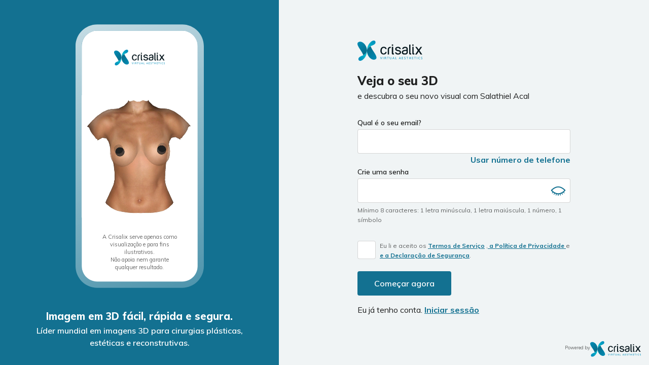

--- FILE ---
content_type: text/html; charset=utf-8
request_url: https://my.crisalix.com/signup?token=e06f08a4ca6dbaef79ed81d77dd90d52&origin=directory&locale=pt
body_size: 32754
content:
<!DOCTYPE html>
<html dir="ltr" lang="pt">
  <head>
    <title>MY Crisalix | Sign Up</title>
    <meta name="viewport" content="width=device-width, height=device-height, initial-scale=1, maximum-scale=1, minimum-scale=1, user-scalable=no">
    

    <meta name="csrf-param" content="authenticity_token" />
<meta name="csrf-token" content="3xbKCYynGQUd7rZywnDDeXxt6h5v_ANob8MRdJKW33Rpo-WZbMuWh1sTm9jtKUbmH0yjnn_rfWYSNiCOgmGiNw" />
    

    

    <link rel="stylesheet" href="https://fonts.googleapis.com/css?family=Muli:400,600,700,800" />
    <link rel="stylesheet" href="https://my.crisalix.com/assets/application-0d6ffdefe5ffcb1b5bd24c94f8468b9096448f12a6998b369e1c0325d7cfe9d7.css" media="all" data-turbolinks-track="reload" />
    <style>
  :root {
    --primary-color: 19, 113, 145;
  }
</style>


    <script src="https://my.crisalix.com/assets/application-f21392ef9e1cbb2ee81324af0a228b6f90d0657256245f074d27f5affc21f6f5.js" data-turbolinks-track="reload"></script>

    <script>
  (function(w, d, s, l, i) {
    w[l] = w[l] || [];
    w[l].push({
      'gtm.start': new Date().getTime(),
      event: 'gtm.js'
    });
    var f = d.getElementsByTagName(s)[0],
        j = d.createElement(s),
        dl = l !== 'dataLayer' ? '&l=' + l : '';
    var envParams = '';
    j.async = true;
    j.src = 'https://www.googletagmanager.com/gtm.js?id=' + i + dl + envParams;
    f.parentNode.insertBefore(j, f);
  })(window, document, 'script', 'dataLayer', 'GTM-K4XVHT5');
</script>

  <!-- TikTok Pixel Code Start -->
  <script>
  !function (w, d, t) {
    w.TiktokAnalyticsObject=t;var ttq=w[t]=w[t]||[];ttq.methods=["page","track","identify","instances","debug","on","off","once","ready","alias","group","enableCookie","disableCookie","holdConsent","revokeConsent","grantConsent"],ttq.setAndDefer=function(t,e){t[e]=function(){t.push([e].concat(Array.prototype.slice.call(arguments,0)))}};for(var i=0;i<ttq.methods.length;i++)ttq.setAndDefer(ttq,ttq.methods[i]);ttq.instance=function(t){for(
  var e=ttq._i[t]||[],n=0;n<ttq.methods.length;n++)ttq.setAndDefer(e,ttq.methods[n]);return e},ttq.load=function(e,n){var r="https://analytics.tiktok.com/i18n/pixel/events.js",o=n&&n.partner;ttq._i=ttq._i||{},ttq._i[e]=[],ttq._i[e]._u=r,ttq._t=ttq._t||{},ttq._t[e]=+new Date,ttq._o=ttq._o||{},ttq._o[e]=n||{};n=document.createElement("script")
  ;n.type="text/javascript",n.async=!0,n.src=r+"?sdkid="+e+"&lib="+t;e=document.getElementsByTagName("script")[0];e.parentNode.insertBefore(n,e)};

    ttq.load('CS72U8RC77U3OBOO0EU0');
    ttq.page();
  }(window, document, 'ttq');
  </script>
  <!-- TikTok Pixel Code End -->

  </head>

  <body class="signups signups-new" data-gtm-global="{&quot;environment&quot;:&quot;production&quot;,&quot;user_id&quot;:null,&quot;login_status&quot;:&quot;logged-out&quot;,&quot;buyer&quot;:null,&quot;doctor_assigned&quot;:null,&quot;3d_created&quot;:null}" data-gtm-page-view="{&quot;procedure_type&quot;:null}">
    <div class="app-container">
      <div class="flyout-overlay close-flyout-overlay"></div>
        <header id="header" class="white scroll-utility">
    <div class="crisalix-logo">
      <img height="40px" class="" src="https://my.crisalix.com/assets/logo-643e060d8bca5d9effb26d7336cb227c217ca65a3691d22a6074718e747b4de8.svg" />
    </div>
  </header>

      
<script>
  setTimeout(() => {
    if (find('.alert')) find('.alert').remove()
  }, 5000)
</script>

      
<div class="signup-container">
  <div class="signup__banner-col">
    <div class="signup-iphone">
      <div class="signup-iphone__logo-container">
        <img height="40px" class="signup-iphone__logo" src="https://my.crisalix.com/assets/logo-643e060d8bca5d9effb26d7336cb227c217ca65a3691d22a6074718e747b4de8.svg" />
      </div>
      <div class='crx-wrapper-transition-js'><video class="mobile-video-3d" width="100%" preload="none" poster="https://my.crisalix.com/assets/posters/face-58efcd7af0fd9fc9a85d965d4c7f48a6f69f57987fb357f65ddacc52e1c03798.jpg" autoplay="autoplay" muted="muted" loop="loop" playsinline="playsinline"><source src="https://my.crisalix.com/videos/face.mp4" type="video/mp4" media="(max-width:1023px)"><source src="https://my.crisalix.com/videos/face.webm" type="video/webm" media="(max-width:1023px)"><source src="https://my.crisalix.com/videos/face.ogg" type="video/ogg" media="(max-width:1023px)"></video><video class="mobile-video-3d" width="100%" preload="none" poster="https://my.crisalix.com/assets/posters/mammo-0d1cd3b64c99790d282623f3c3b14b9fb6ce9dc5974060e8f4161ba3bb85ea2b.jpg" autoplay="autoplay" muted="muted" loop="loop" playsinline="playsinline"><source src="https://my.crisalix.com/videos/mammo.mp4" type="video/mp4" media="(max-width:1023px)"><source src="https://my.crisalix.com/videos/mammo.webm" type="video/webm" media="(max-width:1023px)"><source src="https://my.crisalix.com/videos/mammo.ogg" type="video/ogg" media="(max-width:1023px)"></video><video class="mobile-video-3d" width="100%" preload="none" poster="https://my.crisalix.com/assets/posters/body-edf4ac2aad8ec8c5d333e4cb31a7311e526a6a2c532fb7ae9a26ae71d384446f.jpg" autoplay="autoplay" muted="muted" loop="loop" playsinline="playsinline"><source src="https://my.crisalix.com/videos/body.mp4" type="video/mp4" media="(max-width:1023px)"><source src="https://my.crisalix.com/videos/body.webm" type="video/webm" media="(max-width:1023px)"><source src="https://my.crisalix.com/videos/body.ogg" type="video/ogg" media="(max-width:1023px)"></video></div><script>document.addEventListener('DOMContentLoaded', crxPerformWrappers);
document.addEventListener('turbolinks:load', crxPerformWrappers);

function crxPerformWrappers() {
  let wrappers = document.getElementsByClassName('crx-wrapper-transition-js');
  for (let wrapper of wrappers) crxPerformWrapper(wrapper);
}

function crxPerformWrapper(wrapper){
  let videos = wrapper.getElementsByTagName('video');

  crxDisplayAll(videos);
  if (videos.length === 1) return;

  crxVideoTransition(videos);
}

function crxHideOtherVideos(videos, currentIndex) {
  for (let j = 0; j < videos.length; j++) {
    if (j === currentIndex) {
      continue;
    }
    videos[j].style.opacity = 0;
  }
}

function crxDisplayAll(videos) {
  for (let j = 0; j < videos.length; j++) {
    videos[j].style.display = 'block';
  }
}

function crxIncreaseByModule(index, length) {
  index++;
  index %= length;
  return index;
}

async function crxVideoTransition(videos) {
  // This never ends :)
  for (let i = 0; i < videos.length + 1; i = crxIncreaseByModule(i, videos.length)) {
    crxHideOtherVideos(videos, i);
    videos[i].style.opacity = 1;
    await new Promise(r => setTimeout(r, 5000)); // This sleeps 5 secs
  }
}
</script>
      <span class="signup-iphone__disclaimer">A Crisalix serve apenas como visualização e para fins ilustrativos.<br>Não apoia nem garante qualquer resultado.</span>
    </div>
  </div>
    <div class="signup__form-col">
      <div>
        <img height="40px" class="signup__logo" src="https://my.crisalix.com/assets/logo-643e060d8bca5d9effb26d7336cb227c217ca65a3691d22a6074718e747b4de8.svg" />

          <h1 class="hl--page-title hl--page-title-signup mt-1 mb-0">Veja o seu 3D<br><span class='light'> e descubra o seu novo visual com Salathiel Acal</span></h1>

        <form class="signup__form" id="new_user" action="/signup" accept-charset="UTF-8" data-remote="true" method="post">
          <div class="atldhbgerxipq_1768790266"><style media="screen">.atldhbgerxipq_1768790266 {position:absolute!important;top:-9999px;left:-9999px;}</style><label for="atldhbgerxipq">If you are a human, ignore this field</label><input type="text" name="atldhbgerxipq" id="atldhbgerxipq" autocomplete="off" tabindex="-1" /><input type="hidden" name="spinner" value="10bbe84accc95bed4909c562b4dd9df8" autocomplete="off" /></div>
          <input value="pt" autocomplete="off" type="hidden" name="user[language_code]" id="user_language_code" />
          <input autocomplete="off" type="hidden" name="user[fullname]" id="user_fullname" />
          <input autocomplete="off" type="hidden" name="user[city]" id="user_city" />
          <input type="hidden" name="service[token]" id="service_token" value="e06f08a4ca6dbaef79ed81d77dd90d52" autocomplete="off" />
          <input type="hidden" name="service[origin]" id="service_origin" value="directory" autocomplete="off" />
          <input type="hidden" name="service[campaign]" id="service_campaign" autocomplete="off" />

          <div class="input-group email-field mb-0 mt-2">
            <label class="bold-600" for="user_email">Qual é o seu email?</label>
            <input class="email-input" maxlength="128" size="128" type="email" name="user[email]" id="user_email" />
            <p class="error email hidden">Este endereço de email já está registado</p>
          </div>

          <div class="input-group phone-field mb-0 mt-2 hidden">
            <label class="bold-600" for="user_phone">Digite seu número de telefone</label>
            <input type="tel" name="phone_display" id="phone_display" class="phone-input" />
            <input class="phone-input" id="phone" autocomplete="off" type="hidden" name="user[phone]" />
            <p class="error phone hidden">This phone number is already in use</p>
            <div id="phone-error" class="error hidden">Por favor, insira um número de telefone válido</div>
          </div>

          <div class="panel-info txt-right bold">
            <a href="#" id="toggle-contact-method">
              <span class="phone-txt link">Usar número de telefone</span>
              <span class="email-txt link hidden">Usar e-mail</span>
            </a>
          </div>

          <div class="input-group mb-2">
            <label class="bold-600" for="user_password">Crie uma senha</label>
            <input autocomplete="new-password" required="required" type="password" name="user[password]" id="user_password" />
            <div class="show-password" onclick="showPassword(&#39;#user_password&#39;, &#39;#eye-user_password&#39;, &#39;#eye-closed-user_password&#39;)"><svg class="icon icon_eye hidden" id="eye-user_password"><use xlink:href="#icon_eye" /></svg><svg class="icon icon_eye-closed " id="eye-closed-user_password"><use xlink:href="#icon_eye-closed" /></svg></div>
            <p class="password-rules"><span class="password-rules__rule rule-length">Mínimo 8 caracteres</span><span class="password-rules__comma">: </span><span class="password-rules__rule rule-lowercase">1 letra minúscula</span><span class="password-rules__comma">, </span><span class="password-rules__rule rule-uppercase">1 letra maiúscula</span><span class="password-rules__comma">, </span><span class="password-rules__rule rule-number">1 número</span><span class="password-rules__comma">, </span><span class="password-rules__rule rule-symbol">1 símbolo</span></p><p class="password-secure"><svg class="icon icon_tick-filled "><use xlink:href="#icon_tick-filled" /></svg><span class="txt">Sua senha é segura</span></p>
            <p class="error password hidden">A senha não deve incluir espaços em branco (espaços, tabulações ou quebras de linha)</p>
          </div>

          <div class="input-group flex align-center mb-10px t-and-cs">
            <div class="check-box-wrap">
              <input class="styled-checkbox" type="checkbox" value="1" name="user[terms]" id="read_terms" required>
              <label for="read_terms"><span class="styled-checkbox__checkbox"><svg class="icon icon_tick "><use xlink:href="#icon_tick" /></svg></span></label>
            </div>
            <span class="signup__terms-and-cons xs mb-1">Eu li e aceito os <a href='/pages/universal-terms' class='link underline'> Termos de Serviço</a> ,<a href='/pages/privacy-policy' class='link underline'> a Política de Privacidade </a> e<a href='/pages/security-statement' class='link underline'> e a Declaração de Segurança</a>.</span>
          </div>

          <div class="btn-group btn-group--full-width-mob mb-1 txt-left">
            <button name="button" type="submit" class="button btn--primary btn--full-width-md-down" data-disable-with="Enviando...">Começar agora</button>
          </div>
          <p class="high-emphasis-surface">Eu já tenho conta. <a class="link underline" href="/login?origin=directory&amp;token=e06f08a4ca6dbaef79ed81d77dd90d52">Iniciar sessão</a></p>
</form>      </div>
      <div class="footer__crisalix-logo-wrap footer__crisalix-logo-wrap--signup">
        <span>Powered by</span>
        
        <img alt="Crisalix logo" class="footer__crisalix-logo" src="https://my.crisalix.com/assets/logo-643e060d8bca5d9effb26d7336cb227c217ca65a3691d22a6074718e747b4de8.svg" />
      </div>
    </div>
</div>
<div class="signup-tagline">
  <h1 class="signup-tagline__hl">Imagem em 3D fácil, rápida e segura.</h1>
  <p class="signup-tagline__txt">Líder mundial em imagens 3D para cirurgias plásticas, <br>estéticas e reconstrutivas.</p>
</div>

      
      <svg style="position: absolute; width: 0; height: 0;" width="0" height="0" version="1.1" xmlns="http://www.w3.org/2000/svg" xmlns:xlink="http://www.w3.org/1999/xlink">
  <defs>
    <symbol id="icon_eye" viewBox="0 0 32 32">
      <path d="M16 17.547c1.13 0 2.047-0.916 2.047-2.047s-0.916-2.047-2.047-2.047c-1.13 0-2.047 0.916-2.047 2.047s0.916 2.047 2.047 2.047z"></path>
      <path d="M30.087 14.84c-0.253-0.293-6.36-7.173-14.087-7.173s-13.833 6.88-14.087 7.173c-0.161 0.185-0.25 0.421-0.25 0.667s0.089 0.482 0.25 0.667c0.253 0.28 6.36 7.16 14.087 7.16s13.833-6.88 14.087-7.173c0.158-0.184 0.244-0.418 0.244-0.66s-0.087-0.476-0.244-0.66v0zM15 20.513c-0.91-0.178-1.755-0.6-2.443-1.221s-1.195-1.418-1.466-2.305c-0.271-0.887-0.295-1.831-0.070-2.731s0.69-1.721 1.345-2.377c0.656-0.656 1.477-1.121 2.377-1.345s1.844-0.2 2.731 0.070c0.887 0.271 1.684 0.777 2.305 1.466s1.043 1.533 1.221 2.443c0.17 0.824 0.132 1.677-0.109 2.483s-0.679 1.539-1.274 2.134-1.328 1.033-2.134 1.274c-0.806 0.241-1.659 0.279-2.483 0.109v0zM10.54 10.947c-0.804 0.954-1.34 2.104-1.553 3.333-0.172 1.019-0.12 2.063 0.151 3.060s0.757 1.923 1.422 2.714c-2.411-1.145-4.611-2.689-6.507-4.567 1.89-1.87 4.083-3.405 6.487-4.54v0zM21.46 20.053c0.806-0.952 1.343-2.103 1.553-3.333 0.172-1.019 0.12-2.063-0.151-3.060s-0.757-1.923-1.422-2.714c2.411 1.145 4.611 2.689 6.507 4.567-1.892 1.867-4.085 3.402-6.487 4.54v0z"></path>
    </symbol>
    <symbol id="icon_eye-closed" viewBox="0 0 32 32">
      <path d="M30.087 14.847c-0.253-0.293-6.36-7.18-14.087-7.18s-13.833 6.887-14.087 7.18c-0.164 0.183-0.255 0.421-0.255 0.667s0.091 0.483 0.255 0.667c0.925 1.012 1.933 1.944 3.013 2.787l-1.187 1.427c-0.081 0.097-0.133 0.216-0.149 0.342s0.004 0.253 0.058 0.368 0.139 0.212 0.246 0.28c0.107 0.068 0.231 0.104 0.358 0.104 0.098-0.001 0.196-0.023 0.284-0.066s0.167-0.104 0.229-0.181l1.233-1.493c0.698 0.498 1.424 0.956 2.173 1.373l-1.027 1.78c-0.088 0.154-0.112 0.336-0.066 0.508s0.159 0.317 0.312 0.406c0.154 0.088 0.337 0.112 0.508 0.066s0.317-0.159 0.406-0.312l1.027-1.833c0.76 0.365 1.544 0.677 2.347 0.933l-0.667 2.14c-0.052 0.168-0.036 0.35 0.045 0.506s0.221 0.274 0.388 0.327c0.066 0.010 0.134 0.010 0.2 0 0.147 0.007 0.292-0.035 0.413-0.12s0.21-0.206 0.254-0.347l0.667-2.187c0.774 0.18 1.561 0.296 2.353 0.347v2.333c0 0.177 0.070 0.346 0.195 0.471s0.295 0.195 0.471 0.195c0.177 0 0.346-0.070 0.471-0.195s0.195-0.295 0.195-0.471v-2.333c0.794-0.043 1.584-0.153 2.36-0.327l0.667 2.187c0.044 0.14 0.133 0.262 0.254 0.347s0.266 0.127 0.413 0.12c0.066 0.010 0.134 0.010 0.2 0 0.168-0.054 0.307-0.171 0.388-0.327s0.097-0.338 0.045-0.506l-0.667-2.14c0.801-0.263 1.583-0.582 2.34-0.953l1.060 1.833c0.058 0.101 0.142 0.185 0.242 0.243s0.215 0.090 0.331 0.090c0.117 0 0.233-0.030 0.334-0.088s0.186-0.142 0.245-0.244c0.059-0.101 0.090-0.217 0.090-0.334s-0.031-0.232-0.089-0.334l-1.027-1.78c0.74-0.418 1.457-0.876 2.147-1.373l1.233 1.493c0.062 0.076 0.14 0.138 0.229 0.181s0.186 0.065 0.284 0.066c0.127 0 0.251-0.036 0.358-0.104s0.193-0.165 0.246-0.28c0.054-0.115 0.074-0.243 0.058-0.368s-0.068-0.244-0.149-0.342l-1.187-1.447c1.081-0.843 2.089-1.775 3.013-2.787 0.159-0.182 0.246-0.415 0.246-0.657s-0.087-0.475-0.246-0.657zM16 21.333c-5.493 0-10.273-4.187-11.947-5.84 1.673-1.64 6.453-5.827 11.947-5.827s10.273 4.187 11.947 5.833c-1.673 1.653-6.453 5.833-11.947 5.833z"></path>
    </symbol>
    <symbol id="icon_tick" viewBox="0 0 41 32">
      <path d="M40.913 3.467l-0.007-0.006c0.296-0.366 0.48-0.825 0.48-1.332 0-1.176-0.954-2.13-2.13-2.13-0.699 0-1.313 0.341-1.701 0.859l-0.004-0.002-22.735 20.93-10.39-5.358c-0.056-0.032-0.114-0.060-0.173-0.089l-0.054-0.028-0.021-0.008c-0.088-0.040-0.178-0.074-0.271-0.105l-0.034-0.013v0.001c-0.286-0.092-0.591-0.143-0.908-0.143-1.638 0-2.966 1.329-2.966 2.966 0 0.921 0.419 1.744 1.078 2.288v0l0.001 0.001c0.001 0 0.001 0.001 0.002 0.001l11.175 9.322c0.214 0.216 0.447 0.413 0.7 0.584l0.002 0.002c0.74 0.5 1.632 0.794 2.592 0.794 1.274 0 2.428-0.515 3.264-1.348l0.010 0.010 0.141-0.174c0.125-0.136 0.241-0.279 0.349-0.43l21.599-26.592z"></path>
    </symbol>
    <symbol id="icon_tick-filled" viewBox="0 0 32 32">
      <path fill="#0ea8a6" d="M16 30c7.732 0 14-6.268 14-14s-6.268-14-14-14c-7.732 0-14 6.268-14 14s6.268 14 14 14z"></path>
      <path fill="#fff" d="M13.16 21.42c-0.131 0-0.261-0.026-0.383-0.076s-0.231-0.124-0.324-0.217l-3.16-3.127c-0.188-0.187-0.294-0.442-0.295-0.708s0.104-0.521 0.292-0.709c0.187-0.188 0.442-0.294 0.708-0.295s0.521 0.104 0.709 0.292l2.453 2.453 8.133-8.133c0.19-0.177 0.44-0.273 0.699-0.268s0.506 0.11 0.689 0.293c0.183 0.183 0.288 0.43 0.293 0.689s-0.092 0.51-0.268 0.699l-8.84 8.813c-0.189 0.186-0.442 0.291-0.707 0.293z"></path>
    </symbol>
    <symbol id="icon_tick-filled-white" viewBox="0 0 32 32">
      <path fill="#fff" d="M16 30c7.732 0 14-6.268 14-14s-6.268-14-14-14c-7.732 0-14 6.268-14 14s6.268 14 14 14z"></path>
      <path fill="#0ea8a6" d="M13.16 21.42c-0.131 0-0.261-0.026-0.383-0.076s-0.231-0.124-0.324-0.217l-3.16-3.127c-0.188-0.187-0.294-0.442-0.295-0.708s0.104-0.521 0.292-0.709c0.187-0.188 0.442-0.294 0.708-0.295s0.521 0.104 0.709 0.292l2.453 2.453 8.133-8.133c0.19-0.177 0.44-0.273 0.699-0.268s0.506 0.11 0.689 0.293c0.183 0.183 0.288 0.43 0.293 0.689s-0.092 0.51-0.268 0.699l-8.84 8.813c-0.189 0.186-0.442 0.291-0.707 0.293z"></path>
    </symbol>
    <symbol id="icon_cross" viewBox="0 0 32 32">
      <path d="M25.068 23.768l-8.573-8.58 8.267-8.273c0.085-0.088 0.153-0.191 0.198-0.305s0.068-0.235 0.066-0.357-0.027-0.243-0.075-0.355c-0.048-0.112-0.118-0.214-0.206-0.3s-0.191-0.153-0.305-0.198c-0.114-0.045-0.235-0.068-0.357-0.066s-0.243 0.027-0.355 0.075c-0.112 0.048-0.214 0.118-0.3 0.206l-8.267 8.267-8.247-8.267c-0.175-0.161-0.405-0.248-0.642-0.243s-0.464 0.101-0.632 0.269c-0.168 0.168-0.264 0.394-0.269 0.632s0.082 0.468 0.243 0.642l8.267 8.273-8.267 8.267c-0.177 0.172-0.278 0.408-0.281 0.655s0.092 0.485 0.264 0.662c0.172 0.177 0.408 0.278 0.655 0.281s0.485-0.092 0.662-0.264l8.273-8.267 8.58 8.547c0.085 0.092 0.188 0.166 0.303 0.216s0.239 0.076 0.364 0.076c0.125 0 0.249-0.026 0.364-0.076s0.218-0.124 0.303-0.216c0.085-0.087 0.151-0.189 0.196-0.302s0.066-0.233 0.062-0.355c-0.003-0.121-0.030-0.241-0.081-0.351s-0.122-0.21-0.211-0.292z"></path>
    </symbol>
    <symbol id="icon_pending" viewBox="0 0 32 32">
      <path fill="#f78e20" d="M16 30c7.732 0 14-6.268 14-14s-6.268-14-14-14c-7.732 0-14 6.268-14 14s6.268 14 14 14z"></path>
      <path fill="#fff" style="fill: var(--color2, #fff)" d="M20.307 21.333c-0.131 0-0.261-0.026-0.383-0.076s-0.231-0.124-0.324-0.217l-4.307-4.307c-0.096-0.096-0.172-0.21-0.222-0.336s-0.075-0.261-0.071-0.397v-7.733c0-0.265 0.105-0.52 0.293-0.707s0.442-0.293 0.707-0.293c0.265 0 0.52 0.105 0.707 0.293s0.293 0.442 0.293 0.707v7.333l4 4c0.186 0.188 0.29 0.442 0.29 0.707s-0.104 0.518-0.29 0.707c-0.181 0.192-0.43 0.307-0.693 0.32z"></path>
    </symbol>
    <symbol id="icon_flat" viewBox="0 0 32 32">
      <path d="M12.957 12.385c0 0.791-0.641 1.432-1.432 1.432s-1.432-0.641-1.432-1.432c0-0.791 0.641-1.432 1.432-1.432s1.432 0.641 1.432 1.432z"></path>
      <path d="M21.906 12.385c0 0.791-0.641 1.432-1.432 1.432s-1.432-0.641-1.432-1.432c0-0.791 0.641-1.432 1.432-1.432s1.432 0.641 1.432 1.432z"></path>
      <path d="M15.964 30.998c-8.304 0-15.034-6.729-15.034-15.034s6.729-15.034 15.034-15.034 15.034 6.729 15.034 15.034-6.729 15.034-15.034 15.034zM15.964 2.362c-7.517 0-13.602 6.085-13.602 13.602s6.085 13.602 13.602 13.602 13.602-6.085 13.602-13.602-6.085-13.602-13.602-13.602z"></path>
      <path d="M23.123 20.975h-14.318c-0.43 0-0.716-0.286-0.716-0.716s0.286-0.716 0.716-0.716h14.318c0.43 0 0.716 0.286 0.716 0.716s-0.286 0.716-0.716 0.716z"></path>
    </symbol>
    <symbol id="icon_happy" viewBox="0 0 32 32">
      <path d="M12.944 11.649c0 0.794-0.644 1.438-1.438 1.438s-1.438-0.644-1.438-1.438c0-0.794 0.644-1.438 1.438-1.438s1.438 0.644 1.438 1.438z"></path>
      <path d="M21.933 11.649c0 0.794-0.644 1.438-1.438 1.438s-1.438-0.644-1.438-1.438c0-0.794 0.644-1.438 1.438-1.438s1.438 0.644 1.438 1.438z"></path>
      <path d="M22.724 18.193c-0.36-0.144-0.791 0.072-0.935 0.431 0 0 0 0 0 0-0.935 2.373-3.236 3.883-5.753 3.811-2.517 0.072-4.818-1.438-5.753-3.811-0.144-0.36-0.503-0.575-0.935-0.431-0.36 0.144-0.575 0.503-0.431 0.935 1.151 2.948 3.955 4.818 7.119 4.818 3.164 0.072 6.040-1.87 7.191-4.818 0.072-0.431-0.144-0.791-0.503-0.935 0 0 0 0 0 0z"></path>
      <path d="M15.964 0.863c-8.342 0-15.101 6.76-15.101 15.101s6.76 15.101 15.101 15.101 15.101-6.76 15.101-15.101-6.76-15.101-15.101-15.101zM15.964 29.627c-7.551 0-13.663-6.112-13.663-13.663s6.112-13.663 13.663-13.663 13.663 6.112 13.663 13.663-6.112 13.663-13.663 13.663z"></path>
    </symbol>
    <symbol id="icon_sad" viewBox="0 0 32 32">
      <path d="M13.078 11.826c0 0.768-0.623 1.391-1.391 1.391s-1.391-0.623-1.391-1.391c0-0.768 0.623-1.391 1.391-1.391s1.391 0.623 1.391 1.391z"></path>
      <path d="M21.704 11.826c0 0.768-0.623 1.391-1.391 1.391s-1.391-0.623-1.391-1.391c0-0.768 0.623-1.391 1.391-1.391s1.391 0.623 1.391 1.391z"></path>
      <path d="M16 17.391c-3.061-0.070-5.843 1.809-6.887 4.661-0.139 0.348 0.070 0.765 0.417 0.904s0.765-0.070 0.904-0.417v0c0.904-2.296 3.13-3.757 5.635-3.687 2.435-0.070 4.661 1.391 5.565 3.687 0.070 0.278 0.417 0.487 0.696 0.487 0.070 0 0.139 0 0.209 0 0.348-0.070 0.626-0.487 0.487-0.835 0 0 0-0.070 0-0.070-1.183-2.922-3.965-4.8-7.026-4.73z"></path>
      <path d="M16 1.391c-8.070 0-14.609 6.539-14.609 14.609s6.539 14.609 14.609 14.609 14.609-6.539 14.609-14.609-6.539-14.609-14.609-14.609zM16 29.217c-7.304 0-13.217-5.913-13.217-13.217s5.913-13.217 13.217-13.217 13.217 5.913 13.217 13.217-5.913 13.217-13.217 13.217z"></path>
    </symbol>
    <symbol id="icon_face" viewBox="0 0 32 32">
      <path d="M16.454 17.433h-0.053c-0.132-0.015-0.252-0.082-0.335-0.186s-0.12-0.236-0.105-0.368c0.247-2.233 1.027-3.713 2.307-4.387 1.887-0.993 4.093 0.16 4.187 0.207 0.118 0.062 0.206 0.168 0.245 0.295s0.027 0.264-0.035 0.382c-0.062 0.118-0.168 0.206-0.295 0.245s-0.264 0.027-0.382-0.035c0 0-1.84-0.96-3.253-0.207-0.973 0.513-1.573 1.727-1.78 3.613-0.016 0.121-0.076 0.233-0.168 0.314s-0.21 0.126-0.332 0.126v0z"></path>
      <path d="M14.213 14.947c-0.089 0.001-0.177-0.022-0.255-0.067s-0.141-0.109-0.185-0.187c-1.4-2.52-4.213-1.333-4.327-1.3-0.061 0.028-0.126 0.044-0.193 0.047s-0.134-0.009-0.196-0.033c-0.062-0.024-0.119-0.061-0.167-0.108s-0.085-0.103-0.111-0.165c-0.054-0.123-0.057-0.262-0.008-0.387s0.145-0.226 0.268-0.28c1.3-0.553 4.133-0.907 5.6 1.733 0.060 0.115 0.074 0.248 0.038 0.372s-0.119 0.23-0.231 0.294c-0.070 0.045-0.15 0.073-0.233 0.080z"></path>
      <path d="M15.733 30.667c-2.873 0-5.72-2.387-8-6.733-1.833-3.467-3.067-7.827-3.067-10.847 0-2.94 1.168-5.76 3.247-7.839s4.899-3.247 7.839-3.247c2.94 0 5.76 1.168 7.839 3.247s3.247 4.899 3.247 7.839c0 3.020-1.233 7.38-3.067 10.847-2.32 4.347-5.167 6.733-8.040 6.733zM15.733 4c-2.409 0.004-4.718 0.962-6.421 2.665s-2.662 4.012-2.665 6.421c0 2.727 1.14 6.707 2.833 9.913 1.907 3.6 4.187 5.667 6.253 5.667s4.347-2.067 6.253-5.667c1.693-3.207 2.833-7.187 2.833-9.913-0.004-2.409-0.962-4.718-2.665-6.421s-4.012-2.662-6.421-2.665v0z"></path>
      <path d="M15.733 20.8c-0.469-0.009-0.929-0.136-1.337-0.369s-0.75-0.564-0.997-0.964c-0.062-0.112-0.079-0.244-0.046-0.368s0.111-0.231 0.22-0.299c0.112-0.060 0.244-0.076 0.367-0.044s0.231 0.11 0.299 0.217c0.163 0.249 0.384 0.454 0.644 0.598s0.552 0.222 0.849 0.228c0.273-0.004 0.54-0.081 0.774-0.221s0.427-0.34 0.559-0.579c0.029-0.059 0.070-0.112 0.12-0.155s0.108-0.077 0.17-0.098c0.063-0.021 0.129-0.030 0.194-0.025s0.13 0.022 0.189 0.051c0.059 0.029 0.112 0.070 0.155 0.12s0.077 0.107 0.098 0.17c0.021 0.062 0.030 0.129 0.025 0.194s-0.022 0.13-0.051 0.189c-0.22 0.402-0.542 0.74-0.934 0.977s-0.84 0.367-1.299 0.376v0z"></path>
      <path d="M15.734 25.14c-0.693 0-1.372-0.194-1.96-0.56l-1.547-0.973c-0.085-0.053-0.152-0.13-0.192-0.222s-0.052-0.193-0.035-0.291c0.015-0.098 0.059-0.189 0.127-0.26s0.156-0.12 0.253-0.14l2.553-0.567c0.527-0.12 1.073-0.12 1.6 0l2.553 0.567c0.097 0.019 0.185 0.068 0.253 0.14s0.112 0.162 0.127 0.26c0.018 0.098 0.006 0.2-0.035 0.291s-0.107 0.169-0.192 0.222l-1.547 0.973c-0.588 0.366-1.267 0.56-1.96 0.56zM13.787 23.407l0.52 0.327c0.427 0.27 0.922 0.414 1.427 0.414s1-0.143 1.427-0.414l0.52-0.327-1.367-0.307c-0.382-0.087-0.778-0.087-1.16 0l-1.367 0.307z"></path>
      </symbol>
    <symbol id="icon_body" viewBox="0 0 32 32">
      <path d="M24.748 12.002c-1.461-2.992-2.224-6.277-2.233-9.607 0.008-0.131-0.010-0.263-0.053-0.387s-0.11-0.239-0.197-0.337c-0.087-0.098-0.193-0.179-0.311-0.236s-0.247-0.091-0.378-0.099c-0.131-0.008-0.263 0.010-0.387 0.053s-0.239 0.11-0.337 0.197c-0.098 0.087-0.179 0.193-0.236 0.311s-0.091 0.247-0.099 0.378c-0.031 3.23 0.616 6.43 1.9 9.393-5.773 3.42-12.053 0.747-13.5 0.047 1.294-2.977 1.946-6.194 1.913-9.44-0.006-0.131-0.038-0.26-0.094-0.379s-0.136-0.225-0.234-0.313c-0.098-0.088-0.213-0.155-0.337-0.197s-0.256-0.060-0.387-0.051c-0.131 0.008-0.26 0.041-0.378 0.099s-0.224 0.138-0.312 0.236c-0.087 0.098-0.154 0.213-0.197 0.338s-0.061 0.256-0.053 0.388c-0.009 3.33-0.773 6.614-2.233 9.607-2.987 6.333-2.153 8.933-1.273 11.707l0.060 0.193c0.867 2.727 1.48 5.333 1.487 5.333 0.050 0.219 0.173 0.414 0.349 0.553s0.394 0.215 0.618 0.214c0.077 0.010 0.156 0.010 0.233 0 0.128-0.030 0.249-0.085 0.356-0.162s0.197-0.174 0.266-0.287c0.069-0.112 0.115-0.237 0.135-0.367s0.014-0.263-0.017-0.391c0-0.107-0.667-2.667-1.52-5.473l-0.060-0.187c-0.573-1.813-1.060-3.333-0.413-6 1.187 0.080 4.233 0.827 5.893 6.3 0.579 1.759 0.805 3.614 0.667 5.46-0.020 0.13-0.014 0.262 0.018 0.389s0.088 0.247 0.166 0.352c0.078 0.105 0.176 0.194 0.289 0.261s0.237 0.111 0.367 0.13c0.049 0.007 0.098 0.007 0.147 0 0.24 0.001 0.472-0.085 0.653-0.242s0.3-0.374 0.334-0.611c0.215-2.135-0.012-4.29-0.667-6.333 0-0.080-0.053-0.153-0.073-0.227h2.227c0 0.073-0.047 0.147-0.073 0.227-0.655 2.043-0.882 4.199-0.667 6.333 0.038 0.219 0.147 0.419 0.312 0.569s0.374 0.24 0.595 0.258h0.147c0.261-0.040 0.497-0.181 0.654-0.393s0.224-0.478 0.186-0.74c-0.138-1.846 0.088-3.701 0.667-5.46 1.66-5.473 4.707-6.227 5.893-6.3 0.667 2.667 0.16 4.2-0.413 6l-0.060 0.187c-0.887 2.8-1.5 5.367-1.52 5.473-0.032 0.128-0.038 0.261-0.017 0.391s0.066 0.255 0.135 0.367c0.069 0.112 0.159 0.21 0.266 0.287s0.228 0.132 0.356 0.162c0.077 0.010 0.156 0.010 0.233 0 0.224 0.001 0.442-0.074 0.618-0.214s0.299-0.334 0.349-0.553c0 0 0.62-2.607 1.487-5.333l0.060-0.193c0.853-2.747 1.687-5.347-1.3-11.68z"></path>
      <path d="M15.841 11.042c0.147-0.007 0.29-0.056 0.409-0.143s0.211-0.206 0.263-0.345c0.052-0.138 0.062-0.288 0.029-0.432s-0.107-0.275-0.214-0.377c-0.107-0.102-0.241-0.171-0.386-0.197s-0.295-0.010-0.431 0.048c-0.136 0.058-0.251 0.154-0.333 0.277s-0.125 0.267-0.125 0.415c0.002 0.101 0.024 0.201 0.064 0.294s0.099 0.177 0.172 0.247c0.073 0.070 0.159 0.125 0.254 0.161s0.195 0.054 0.296 0.051v0zM15.841 10.042c0.050-0.005 0.1 0.004 0.144 0.028s0.080 0.060 0.102 0.104 0.032 0.095 0.025 0.144c-0.006 0.049-0.027 0.096-0.061 0.133s-0.077 0.063-0.125 0.075c-0.048 0.012-0.099 0.009-0.146-0.009s-0.087-0.049-0.115-0.090-0.044-0.090-0.044-0.139c-0.002-0.062 0.020-0.121 0.061-0.167s0.098-0.074 0.159-0.079v0z"></path>
    </symbol>
    <symbol id="icon_mammo" viewBox="0 0 32 32">
      <path d="M7.891 17.523c0.201 0.001 0.398-0.057 0.565-0.168s0.299-0.269 0.376-0.454c0.078-0.185 0.098-0.39 0.059-0.587s-0.136-0.378-0.278-0.52c-0.142-0.142-0.323-0.239-0.521-0.278s-0.401-0.018-0.587 0.059c-0.185 0.078-0.344 0.208-0.454 0.376s-0.169 0.364-0.168 0.565c0.002 0.266 0.108 0.521 0.297 0.71s0.443 0.295 0.71 0.297v0zM7.891 16.157c0.071-0.001 0.142 0.019 0.202 0.057s0.107 0.094 0.135 0.16c0.028 0.066 0.036 0.138 0.023 0.208s-0.047 0.135-0.097 0.186c-0.050 0.051-0.114 0.086-0.184 0.1s-0.143 0.008-0.209-0.019c-0.066-0.027-0.123-0.073-0.163-0.132s-0.061-0.129-0.061-0.201c0-0.094 0.037-0.185 0.103-0.252s0.156-0.106 0.25-0.108z"></path>
      <path d="M27.405 9.037c-0.177-0.175-0.413-0.276-0.661-0.283s-0.49 0.080-0.676 0.245c-0.186 0.164-0.303 0.393-0.327 0.64s0.047 0.494 0.198 0.691c0.213 0.247 5.253 6.093 1.24 9.853-0.551 0.462-1.188 0.81-1.875 1.024s-1.409 0.29-2.125 0.222c-0.864-0.115-1.693-0.416-2.428-0.884s-1.361-1.090-1.832-1.823c-1.613-2.207-1.2-5.46-1.2-5.487 0.036-0.257-0.031-0.518-0.188-0.726s-0.389-0.345-0.646-0.381c-0.165-0.021-0.333-0-0.488 0.060s-0.292 0.159-0.399 0.286c-0.134-0.166-0.319-0.283-0.526-0.334s-0.426-0.032-0.621 0.054c-0.195 0.086-0.357 0.233-0.461 0.42s-0.143 0.402-0.112 0.613c0 0.033 0.413 3.287-1.2 5.493-0.473 0.74-1.103 1.367-1.844 1.837s-1.578 0.771-2.449 0.883c-1.435 0.126-2.862-0.322-3.967-1.247-4-3.76 1.027-9.607 1.24-9.853 0.095-0.094 0.171-0.208 0.22-0.332s0.074-0.258 0.070-0.393c-0.004-0.134-0.035-0.266-0.092-0.388s-0.138-0.23-0.239-0.319c-0.101-0.089-0.219-0.156-0.346-0.197s-0.263-0.056-0.396-0.043c-0.134 0.013-0.263 0.053-0.381 0.118s-0.22 0.154-0.302 0.26c-2.273 2.567-5.427 8.513-1.113 12.56 1.335 1.159 3.046 1.792 4.813 1.78 0.22 0 0.447 0 0.667-0.033 1.527-0.14 3.76-0.867 5.693-3.513 0.647-0.922 1.1-1.965 1.333-3.067 0.233 1.102 0.687 2.145 1.333 3.067 1.933 2.667 4.167 3.373 5.693 3.513 0.227 0 0.453 0.033 0.667 0.033 1.77 0.006 3.482-0.634 4.813-1.8 4.34-4.027 1.187-9.973-1.087-12.553z"></path>
      <path d="M24.105 17.523c0.201 0 0.397-0.060 0.564-0.171s0.297-0.27 0.373-0.456c0.076-0.186 0.096-0.39 0.056-0.586s-0.137-0.377-0.279-0.519c-0.142-0.141-0.324-0.237-0.521-0.276s-0.401-0.017-0.586 0.060c-0.185 0.078-0.343 0.209-0.453 0.376s-0.169 0.364-0.168 0.565c0.002 0.268 0.109 0.524 0.299 0.712s0.447 0.294 0.714 0.294zM24.105 16.157c0.071 0 0.141 0.021 0.2 0.061s0.105 0.096 0.133 0.162c0.027 0.066 0.034 0.138 0.021 0.208s-0.048 0.134-0.099 0.184c-0.050 0.050-0.115 0.085-0.184 0.099s-0.142 0.007-0.208-0.020-0.122-0.073-0.162-0.133c-0.040-0.059-0.061-0.129-0.061-0.2 0-0.095 0.038-0.187 0.105-0.255s0.159-0.105 0.255-0.105z"></path>
    </symbol>
    <symbol id="icon_add" viewBox="0 0 32 32">
      <path d="M27 14.667h-10.333v-10.333c0-0.533-0.467-1-1-1s-1 0.467-1 1v10.333h-10.333c-0.533 0-1 0.467-1 1s0.467 1 1 1h10.333v10.333c0 0.533 0.467 1 1 1s1-0.467 1-1v-10.333h10.333c0.533 0 1-0.467 1-1s-0.467-1-1-1z"></path>
    </symbol>
    <symbol id="icon_calendar" viewBox="0 0 32 32">
      <path d="M27.667 4.667h-1.74v-1c0-0.265-0.105-0.52-0.293-0.707s-0.442-0.293-0.707-0.293c-0.265 0-0.52 0.105-0.707 0.293s-0.293 0.442-0.293 0.707v1h-15.187v-1c0-0.265-0.105-0.52-0.293-0.707s-0.442-0.293-0.707-0.293c-0.265 0-0.52 0.105-0.707 0.293s-0.293 0.442-0.293 0.707v1h-1.74c-0.972 0.002-1.904 0.389-2.591 1.076s-1.074 1.619-1.076 2.591v17.067c0.002 0.972 0.389 1.904 1.076 2.591s1.619 1.074 2.591 1.076h22.667c0.972-0.002 1.904-0.389 2.591-1.076s1.074-1.619 1.076-2.591v-17.067c-0.002-0.972-0.389-1.904-1.076-2.591s-1.619-1.074-2.591-1.076v0zM5 6.667h1.733v1c0 0.265 0.105 0.52 0.293 0.707s0.442 0.293 0.707 0.293c0.265 0 0.52-0.105 0.707-0.293s0.293-0.442 0.293-0.707v-1h15.193v1c0 0.265 0.105 0.52 0.293 0.707s0.442 0.293 0.707 0.293c0.265 0 0.52-0.105 0.707-0.293s0.293-0.442 0.293-0.707v-1h1.74c0.442 0 0.866 0.176 1.179 0.488s0.488 0.737 0.488 1.179v2.533h-26v-2.533c0-0.442 0.176-0.866 0.488-1.179s0.736-0.488 1.179-0.488zM27.667 27.067h-22.667c-0.442 0-0.866-0.176-1.179-0.488s-0.488-0.737-0.488-1.179v-12.533h26v12.533c0 0.442-0.176 0.866-0.488 1.179s-0.737 0.488-1.179 0.488v0z"></path>
    </symbol>
    <symbol id="icon_info" viewBox="0 0 32 32">
      <path d="M16 4c2.373 0 4.693 0.704 6.667 2.022s3.511 3.193 4.42 5.385c0.908 2.193 1.146 4.606 0.683 6.933s-1.606 4.466-3.284 6.144c-1.678 1.678-3.816 2.821-6.144 3.284s-4.741 0.225-6.933-0.683c-2.193-0.908-4.067-2.446-5.385-4.42s-2.022-4.293-2.022-6.667c0-3.183 1.264-6.235 3.515-8.485s5.303-3.515 8.485-3.515v0zM16 2c-2.769 0-5.476 0.821-7.778 2.359s-4.097 3.725-5.156 6.283c-1.060 2.558-1.337 5.373-0.797 8.089s1.874 5.21 3.832 7.168c1.958 1.958 4.452 3.291 7.168 3.832s5.531 0.263 8.089-0.797c2.558-1.060 4.745-2.854 6.283-5.156s2.359-5.009 2.359-7.778c0-3.713-1.475-7.274-4.1-9.899s-6.186-4.101-9.9-4.101v0z"></path>
      <path d="M16 22.333c-0.265 0-0.52-0.105-0.707-0.293s-0.293-0.442-0.293-0.707v-6c0-0.265 0.105-0.52 0.293-0.707s0.442-0.293 0.707-0.293c0.265 0 0.52 0.105 0.707 0.293s0.293 0.442 0.293 0.707v6c0 0.265-0.105 0.52-0.293 0.707s-0.442 0.293-0.707 0.293z"></path>
      <path d="M16 12.587c0.755 0 1.367-0.612 1.367-1.367s-0.612-1.367-1.367-1.367c-0.755 0-1.367 0.612-1.367 1.367s0.612 1.367 1.367 1.367z"></path>
    </symbol>
    <symbol id="icon_trash" viewBox="0 0 32 32">
      <path d="M16.613 25.127c0.177 0 0.346-0.070 0.471-0.195s0.195-0.295 0.195-0.471v-12.74c0-0.177-0.070-0.346-0.195-0.471s-0.295-0.195-0.471-0.195-0.346 0.070-0.471 0.195c-0.125 0.125-0.195 0.295-0.195 0.471v12.74c0 0.177 0.070 0.346 0.195 0.471s0.295 0.195 0.471 0.195z"></path>
      <path d="M28.227 6.187h-5.687v-1.78c0-0.316-0.062-0.629-0.183-0.921s-0.298-0.557-0.522-0.781c-0.224-0.223-0.489-0.401-0.781-0.522s-0.605-0.183-0.921-0.183h-7.040c-0.638 0-1.25 0.254-1.702 0.705s-0.705 1.063-0.705 1.702v1.78h-5.687c-0.265 0-0.52 0.105-0.707 0.293s-0.293 0.442-0.293 0.707 0.105 0.52 0.293 0.707c0.188 0.188 0.442 0.293 0.707 0.293h0.82l0.6 19.48c0.019 0.625 0.281 1.219 0.73 1.655s1.051 0.679 1.676 0.679h15.527c0.627 0.004 1.23-0.239 1.68-0.675s0.711-1.032 0.727-1.658l0.667-19.48h0.827c0.265 0 0.52-0.105 0.707-0.293s0.293-0.442 0.293-0.707c0-0.265-0.105-0.52-0.293-0.707s-0.442-0.293-0.707-0.293h-0.027zM12.687 4.407c0-0.108 0.043-0.211 0.119-0.288s0.18-0.119 0.288-0.119h7.040c0.108 0 0.211 0.043 0.288 0.119s0.119 0.18 0.119 0.288v1.78h-7.853v-1.78zM24.76 27.607c-0.003 0.106-0.048 0.206-0.124 0.279s-0.177 0.114-0.283 0.114h-15.527c-0.106 0-0.207-0.041-0.283-0.114s-0.12-0.173-0.124-0.279l-0.6-19.42h17.58l-0.64 19.42z"></path>
      <path d="M12.613 25.127h0.033c0.171-0.009 0.332-0.083 0.45-0.207s0.184-0.289 0.183-0.46l-0.667-12.773c0-0.090-0.018-0.18-0.054-0.263s-0.088-0.158-0.153-0.221c-0.065-0.062-0.143-0.111-0.228-0.142s-0.175-0.045-0.265-0.041c-0.091 0.004-0.181 0.027-0.263 0.067s-0.155 0.096-0.215 0.166c-0.059 0.069-0.104 0.15-0.131 0.238s-0.035 0.179-0.025 0.27l0.667 12.74c0.010 0.17 0.085 0.329 0.209 0.446s0.288 0.181 0.458 0.181z"></path>
      <path d="M20.613 25.127c0.17 0 0.334-0.064 0.458-0.181s0.199-0.276 0.209-0.446l0.667-12.74c0.005-0.088-0.007-0.176-0.036-0.26s-0.074-0.16-0.133-0.226c-0.059-0.066-0.13-0.119-0.21-0.157s-0.166-0.060-0.254-0.064c-0.090-0.005-0.181 0.009-0.265 0.041s-0.162 0.080-0.228 0.142c-0.065 0.062-0.118 0.137-0.153 0.221s-0.054 0.173-0.054 0.263l-0.667 12.707c-0.005 0.090 0.009 0.181 0.041 0.265s0.080 0.162 0.142 0.228c0.062 0.066 0.137 0.118 0.221 0.153s0.173 0.054 0.263 0.054z"></path>
    </symbol>
    <symbol id="icon_upload" viewBox="0 0 32 32">
      <path d="M12.040 9.007l2.96-2.96v16.253c0 0.265 0.105 0.52 0.293 0.707s0.442 0.293 0.707 0.293c0.265 0 0.52-0.105 0.707-0.293s0.293-0.442 0.293-0.707v-16.253l2.96 2.96c0.187 0.187 0.442 0.292 0.707 0.292s0.519-0.105 0.707-0.292c0.094-0.092 0.168-0.202 0.218-0.324s0.077-0.251 0.077-0.383c0-0.131-0.026-0.262-0.077-0.383s-0.125-0.231-0.218-0.324l-4.667-4.667c-0.084-0.085-0.183-0.153-0.293-0.2v0c-0.101-0.036-0.206-0.056-0.313-0.060h-0.167c-0.084 0.006-0.167 0.022-0.247 0.047l-0.1 0.033c-0.108 0.050-0.207 0.118-0.293 0.2l-4.667 4.667c-0.177 0.19-0.273 0.44-0.268 0.699s0.11 0.506 0.293 0.689c0.183 0.183 0.43 0.288 0.689 0.293s0.51-0.092 0.699-0.268v-0.020z"></path>
      <path d="M27 18.633c-0.265 0-0.52 0.105-0.707 0.293s-0.293 0.442-0.293 0.707v7.333c-0.002 0.088-0.037 0.172-0.1 0.234s-0.146 0.098-0.234 0.1h-19.333c-0.088-0.002-0.172-0.037-0.234-0.1s-0.098-0.146-0.1-0.234v-7.333c0-0.265-0.105-0.52-0.293-0.707s-0.442-0.293-0.707-0.293c-0.265 0-0.52 0.105-0.707 0.293s-0.293 0.442-0.293 0.707v7.333c0 0.619 0.246 1.212 0.683 1.65s1.031 0.683 1.65 0.683h19.333c0.619 0 1.212-0.246 1.65-0.683s0.683-1.031 0.683-1.65v-7.333c0-0.265-0.105-0.52-0.293-0.707s-0.442-0.293-0.707-0.293z"></path>
    </symbol>
    <symbol id="icon_filter" viewBox="0 0 32 32">
      <path d="M3.333 7h2.473c0.218 0.767 0.681 1.442 1.317 1.923s1.412 0.741 2.21 0.741c0.797 0 1.573-0.26 2.21-0.741s1.099-1.156 1.317-1.923h15.807c0.265 0 0.52-0.105 0.707-0.293s0.293-0.442 0.293-0.707c0-0.265-0.105-0.52-0.293-0.707s-0.442-0.293-0.707-0.293h-15.807c-0.218-0.767-0.681-1.442-1.317-1.923s-1.412-0.741-2.21-0.741c-0.797 0-1.573 0.26-2.21 0.741s-1.099 1.156-1.317 1.923h-2.473c-0.265 0-0.52 0.105-0.707 0.293s-0.293 0.442-0.293 0.707c0 0.265 0.105 0.52 0.293 0.707s0.442 0.293 0.707 0.293v0zM9.333 4.333c0.379-0.002 0.747 0.125 1.045 0.36s0.508 0.563 0.596 0.931 0.048 0.756-0.112 1.1c-0.16 0.343-0.432 0.623-0.771 0.792s-0.725 0.219-1.096 0.142c-0.371-0.078-0.705-0.279-0.947-0.57s-0.379-0.656-0.388-1.035c-0.009-0.379 0.111-0.75 0.34-1.052 0.156-0.207 0.357-0.374 0.588-0.49s0.486-0.176 0.745-0.177v0z"></path>
      <path d="M28.667 15h-2.473c-0.218-0.767-0.681-1.442-1.317-1.923s-1.412-0.741-2.21-0.741c-0.797 0-1.573 0.26-2.21 0.741s-1.099 1.156-1.317 1.923h-15.807c-0.265 0-0.52 0.105-0.707 0.293s-0.293 0.442-0.293 0.707c0 0.265 0.105 0.52 0.293 0.707s0.442 0.293 0.707 0.293h15.807c0.218 0.767 0.681 1.442 1.317 1.923s1.412 0.741 2.21 0.741c0.797 0 1.573-0.26 2.21-0.741s1.099-1.156 1.317-1.923h2.473c0.265 0 0.52-0.105 0.707-0.293s0.293-0.442 0.293-0.707c0-0.265-0.105-0.52-0.293-0.707s-0.442-0.293-0.707-0.293zM22.667 17.667c-0.379 0.001-0.747-0.125-1.045-0.36s-0.508-0.563-0.596-0.931-0.048-0.756 0.112-1.1c0.16-0.343 0.432-0.623 0.771-0.792s0.725-0.219 1.096-0.142c0.371 0.078 0.705 0.279 0.947 0.57s0.379 0.656 0.388 1.035c0.009 0.379-0.111 0.75-0.34 1.052-0.156 0.207-0.357 0.374-0.588 0.49s-0.486 0.176-0.745 0.177z"></path>
      <path d="M28.667 25h-15.807c-0.218-0.767-0.681-1.442-1.317-1.923s-1.412-0.741-2.21-0.741c-0.797 0-1.573 0.26-2.21 0.741s-1.099 1.156-1.317 1.923h-2.473c-0.265 0-0.52 0.105-0.707 0.293s-0.293 0.442-0.293 0.707c0 0.265 0.105 0.52 0.293 0.707s0.442 0.293 0.707 0.293h2.473c0.218 0.767 0.681 1.442 1.317 1.923s1.412 0.741 2.21 0.741c0.797 0 1.573-0.26 2.21-0.741s1.099-1.156 1.317-1.923h15.807c0.265 0 0.52-0.105 0.707-0.293s0.293-0.442 0.293-0.707c0-0.265-0.105-0.52-0.293-0.707s-0.442-0.293-0.707-0.293zM9.333 27.667c-0.379 0.001-0.747-0.125-1.045-0.36s-0.508-0.563-0.596-0.931-0.048-0.756 0.112-1.1c0.16-0.343 0.432-0.623 0.771-0.792s0.725-0.219 1.096-0.142c0.371 0.078 0.705 0.279 0.947 0.57s0.379 0.656 0.388 1.035c0.009 0.379-0.111 0.75-0.34 1.052-0.156 0.207-0.357 0.374-0.588 0.49s-0.486 0.176-0.745 0.177z"></path>
    </symbol>
    <symbol id="icon_heart" viewBox="0 0 32 32">
      <path d="M22.3 5.333c1.124 0.009 2.22 0.349 3.152 0.978s1.656 1.52 2.083 2.559c0.427 1.040 0.538 2.182 0.318 3.284s-0.76 2.115-1.553 2.912l-10.3 10.327-10.333-10.327c-1.069-1.070-1.669-2.52-1.668-4.032s0.602-2.962 1.672-4.031c1.070-1.069 2.52-1.669 4.032-1.668s2.962 0.602 4.031 1.672l2.267 2.267 2.267-2.267c0.528-0.532 1.157-0.954 1.849-1.241s1.435-0.434 2.184-0.433v0zM22.3 3.333c-1.012-0.001-2.014 0.198-2.949 0.586s-1.784 0.957-2.498 1.674l-0.853 0.853-0.853-0.853c-1.444-1.445-3.402-2.256-5.444-2.257s-4.001 0.81-5.446 2.254c-1.445 1.444-2.256 3.402-2.257 5.444s0.81 4.001 2.254 5.446l11.747 11.747 11.747-11.747c1.074-1.078 1.805-2.45 2.101-3.943s0.142-3.040-0.44-4.446c-0.583-1.406-1.568-2.608-2.833-3.455s-2.752-1.3-4.274-1.302v0z"></path>
    </symbol>
    <symbol id="icon_comment" viewBox="0 0 32 32">
      <path d="M5.127 28.96c-0.159-0.003-0.314-0.043-0.454-0.118s-0.261-0.181-0.351-0.311c-0.091-0.13-0.15-0.28-0.172-0.437s-0.007-0.317 0.045-0.467c0.78-2 1.547-4.447 1.553-5.253-1.154-0.945-2.088-2.131-2.735-3.475s-0.993-2.813-1.012-4.305c0-6.207 6.133-11.26 13.667-11.26s13.667 5.053 13.667 11.26c0 6.207-6.133 11.253-13.667 11.253-1.371 0.003-2.737-0.165-4.067-0.5-0.818 0.425-1.601 0.916-2.34 1.467-1.933 1.333-3.173 2.147-4.133 2.147zM15.667 5.333c-6.433 0-11.667 4.147-11.667 9.26 0.029 1.237 0.334 2.451 0.892 3.555s1.356 2.069 2.335 2.825c0.36 0.307 1.060 0.887-0.32 5.020l1.213-0.82c2-1.38 2.98-2 3.847-1.8 1.208 0.316 2.451 0.475 3.7 0.473 6.433 0 11.667-4.147 11.667-9.253s-5.233-9.26-11.667-9.26z"></path>
    </symbol>
    <symbol id="icon_heart-filled" viewBox="0 0 32 32">
      <path d="M16 28.89l-11.747-11.747c-1.444-1.445-2.254-3.403-2.254-5.446s0.813-4.001 2.257-5.444 3.403-2.254 5.446-2.254c2.042 0.001 4.001 0.813 5.444 2.257l0.853 0.853 0.853-0.853c0.715-0.715 1.564-1.283 2.498-1.67s1.935-0.587 2.947-0.587c1.011-0 2.013 0.199 2.947 0.585s1.783 0.954 2.499 1.668 1.283 1.564 1.67 2.498c0.387 0.934 0.587 1.935 0.587 2.947s-0.199 2.013-0.585 2.947c-0.387 0.934-0.954 1.783-1.668 2.499l-11.747 11.747z"></path>
    </symbol>
    <symbol id="icon_pencil" viewBox="0 0 32 32">
      <path d="M28.58 7.838l-4.453-4.453c-0.494-0.461-1.144-0.718-1.82-0.718s-1.326 0.256-1.82 0.718l-15.793 15.8-2.027 10.113 10.12-2 15.793-15.82c0.481-0.484 0.751-1.138 0.751-1.82s-0.27-1.337-0.751-1.82v0zM5.72 24.231l0.773-3.847 5.087 5.087-3.847 0.773-2.013-2.013zM11.533 23.564l11.853-11.887 1.080 1.080-11.853 11.86-1.080-1.053zM10.587 22.624l-1.273-1.28 11.853-11.88 1.28 1.273-11.86 11.887zM8.373 20.404l-1.027-1.027 11.86-11.88 1.020 1.020-11.853 11.887zM27.167 10.064l-1.753 1.753-5.267-5.267 1.753-1.753c0.109-0.105 0.255-0.164 0.407-0.164s0.297 0.059 0.407 0.164l4.453 4.453c0.105 0.109 0.164 0.255 0.164 0.407s-0.059 0.297-0.164 0.407v0z"></path>
    </symbol>
    <symbol id="icon_profile" viewBox="0 0 32 32">
      <path d="M10.847 10.907v-2.573c0-1.326 0.527-2.598 1.464-3.536s2.209-1.464 3.536-1.464 2.598 0.527 3.536 1.464c0.938 0.938 1.464 2.209 1.464 3.536v2.573c0 0.744-0.166 1.479-0.487 2.15s-0.788 1.262-1.366 1.73l2 0.853c1.196-1.286 1.861-2.977 1.86-4.733v-2.573c0-1.857-0.738-3.637-2.050-4.95s-3.093-2.050-4.95-2.050c-1.857 0-3.637 0.737-4.95 2.050s-2.050 3.093-2.050 4.95v2.573c-0.001 1.756 0.664 3.447 1.86 4.733l2-0.853c-0.581-0.466-1.051-1.057-1.374-1.728s-0.492-1.407-0.493-2.152v0z"></path>
      <path d="M15.846 15.907c-0.198 0-0.397-0.013-0.593-0.040l-2.74 1.187c1.029 0.56 2.182 0.854 3.353 0.854s2.324-0.293 3.353-0.854l-2.78-1.193c-0.196 0.029-0.395 0.045-0.593 0.047v0z"></path>
      <path d="M24.64 17.193l-3.653-1.567c-0.52 0.571-1.131 1.053-1.807 1.427l4.667 2c1.142 0.487 2.116 1.299 2.8 2.335s1.048 2.251 1.047 3.492v1.273c0 0.613-3.647 2.213-11.847 2.213s-11.847-1.607-11.847-2.22v-1.273c-0.001-1.241 0.363-2.456 1.047-3.492s1.658-1.848 2.8-2.335l4.667-2c-0.668-0.372-1.271-0.849-1.787-1.413l-3.673 1.56c-1.501 0.643-2.779 1.712-3.678 3.075s-1.377 2.96-1.375 4.592v1.273c0 1.56 1.573 2.667 4.8 3.387 2.978 0.593 6.010 0.874 9.047 0.84 3.247 0 13.847-0.307 13.847-4.213v-1.273c0.004-1.635-0.473-3.234-1.372-4.6s-2.179-2.437-3.682-3.080v0z"></path>
      <path d="M16.44 15.86l2.74 1.193c0.668-0.372 1.271-0.849 1.787-1.413l-2-0.853c-0.725 0.588-1.6 0.96-2.527 1.073v0z"></path>
      <path d="M12.513 17.053l2.74-1.193c-0.936-0.11-1.822-0.485-2.553-1.080l-2 0.853c0.523 0.569 1.136 1.049 1.813 1.42v0z"></path>
    </symbol>
    <symbol id="icon_profile-activated" viewBox="0 0 32 32">
      <path d="M24.64 17.193l-3.653-1.567c1.196-1.286 1.861-2.977 1.86-4.733v-2.56c0-1.857-0.737-3.637-2.050-4.95s-3.093-2.050-4.95-2.050-3.637 0.737-4.95 2.050c-1.313 1.313-2.050 3.093-2.050 4.95v2.573c-0.001 1.756 0.664 3.447 1.86 4.733l-3.653 1.553c-1.501 0.643-2.78 1.712-3.678 3.075s-1.377 2.96-1.375 4.592v1.273c0 1.56 1.573 2.667 4.8 3.387 2.978 0.593 6.010 0.874 9.047 0.84 3.247 0 13.847-0.307 13.847-4.213v-1.273c0.004-1.635-0.473-3.234-1.372-4.6s-2.179-2.437-3.682-3.080v0z"></path>
    </symbol>
    <symbol id="icon_padlock" viewBox="0 0 32 32">
      <path d="M27.333 14.193h-4.333v-5.193c0-1.857-0.737-3.637-2.050-4.95s-3.093-2.050-4.95-2.050-3.637 0.737-4.95 2.050c-1.313 1.313-2.050 3.093-2.050 4.95v5.193h-4.333c-0.354 0-0.693 0.14-0.943 0.391s-0.391 0.589-0.391 0.943v13.667c0 0.354 0.14 0.693 0.391 0.943s0.589 0.391 0.943 0.391h22.667c0.354 0 0.693-0.14 0.943-0.391s0.391-0.589 0.391-0.943v-13.667c0-0.354-0.14-0.693-0.391-0.943s-0.589-0.391-0.943-0.391zM11 9c0-1.326 0.527-2.598 1.464-3.536s2.209-1.464 3.536-1.464c1.326 0 2.598 0.527 3.536 1.464s1.464 2.209 1.464 3.536v5.193h-10v-5.193zM26.667 28.527h-21.333v-12.333h21.333v12.333z"></path>
      <path d="M16 25.36c-0.593 0-1.173-0.176-1.667-0.506s-0.878-0.798-1.105-1.346c-0.227-0.548-0.286-1.151-0.171-1.733s0.401-1.116 0.821-1.536c0.42-0.42 0.954-0.705 1.536-0.821s1.185-0.056 1.733 0.171c0.548 0.227 1.017 0.612 1.346 1.105s0.506 1.073 0.506 1.667c-0.002 0.795-0.318 1.557-0.881 2.119s-1.324 0.879-2.119 0.881v0zM16 20.693c-0.33 0-0.652 0.098-0.926 0.281s-0.488 0.443-0.614 0.748c-0.126 0.305-0.159 0.64-0.095 0.963s0.223 0.62 0.456 0.853c0.233 0.233 0.53 0.392 0.853 0.456s0.658 0.031 0.963-0.095c0.305-0.126 0.565-0.34 0.748-0.614s0.281-0.596 0.281-0.926c0-0.442-0.176-0.866-0.488-1.178s-0.737-0.488-1.179-0.488v0z"></path>
    </symbol>
    <symbol id="icon_world" viewBox="0 0 32 32">
      <path d="M27.726 8.368c-0.367-0.563-0.775-1.097-1.22-1.6-1.31-1.498-2.926-2.698-4.738-3.52s-3.779-1.248-5.769-1.248c-1.99 0-3.957 0.425-5.769 1.248s-3.427 2.023-4.738 3.52c-0.445 0.503-0.853 1.037-1.22 1.6-1.483 2.27-2.273 4.922-2.273 7.633s0.79 5.364 2.273 7.633c0.367 0.563 0.775 1.097 1.22 1.6 1.31 1.498 2.926 2.698 4.738 3.52s3.779 1.248 5.769 1.248c1.99 0 3.957-0.425 5.769-1.248s3.427-2.023 4.738-3.52c0.445-0.503 0.853-1.037 1.22-1.6 1.483-2.27 2.273-4.922 2.273-7.633s-0.79-5.364-2.273-7.633v0zM27.953 15.035h-3.953c-0.056-1.425-0.241-2.842-0.553-4.233 0.927-0.324 1.82-0.737 2.667-1.233 1.047 1.634 1.678 3.499 1.84 5.433v0.033zM17 4.201c1.52 0.593 3.007 2.473 3.96 5.233-1.299 0.312-2.625 0.502-3.96 0.567v-5.8zM15 4.201v5.8c-1.334-0.056-2.66-0.237-3.96-0.54 0.96-2.793 2.44-4.667 3.96-5.26zM15 12.001v3h-5c0.052-1.227 0.208-2.447 0.467-3.647 1.486 0.364 3.005 0.58 4.533 0.647v0zM15 17.028v2.973c-1.519 0.059-3.028 0.267-4.507 0.62-0.266-1.191-0.432-2.402-0.493-3.62l5 0.027zM15 22.055v5.747c-1.52-0.593-3-2.467-3.96-5.233 1.299-0.312 2.625-0.502 3.96-0.567v0.053zM17 27.828v-5.827c1.334 0.056 2.66 0.237 3.96 0.54-0.96 2.793-2.44 4.667-3.96 5.26v0.027zM17 20.001v-3h5c-0.052 1.227-0.208 2.447-0.467 3.647-1.486-0.364-3.005-0.58-4.533-0.647v0zM17 14.975v-2.973c1.52-0.075 3.030-0.298 4.507-0.667 0.269 1.206 0.434 2.433 0.493 3.667l-5-0.027zM22.866 8.828c-0.431-1.326-1.051-2.583-1.84-3.733 1.453 0.675 2.757 1.634 3.833 2.82-0.638 0.366-1.305 0.68-1.993 0.94v-0.027zM10.973 5.121c-0.789 1.15-1.409 2.407-1.84 3.733-0.69-0.251-1.359-0.556-2-0.913 1.079-1.187 2.384-2.146 3.84-2.82v0zM5.906 9.535c0.847 0.496 1.74 0.909 2.667 1.233-0.319 1.391-0.511 2.808-0.573 4.233h-4c0.176-1.951 0.831-3.829 1.907-5.467v0zM4.046 17.001h4c0.056 1.425 0.241 2.842 0.553 4.233-0.927 0.324-1.82 0.737-2.667 1.233-1.068-1.64-1.716-3.517-1.887-5.467v0zM9.133 23.148c0.431 1.326 1.051 2.583 1.84 3.733-1.453-0.675-2.757-1.634-3.833-2.82 0.639-0.357 1.306-0.662 1.993-0.913v0zM21.026 26.881c0.789-1.15 1.409-2.407 1.84-3.733 0.69 0.251 1.359 0.556 2 0.913-1.079 1.187-2.384 2.146-3.84 2.82v0zM26.093 22.468c-0.847-0.496-1.74-0.909-2.667-1.233 0.319-1.391 0.511-2.808 0.573-4.233h4c-0.176 1.951-0.831 3.829-1.907 5.467v0z"></path>
    </symbol>
    <symbol id="icon_help" viewBox="0 0 32 32">
      <path d="M16 8.833c-1.016 0.002-1.99 0.406-2.709 1.125s-1.123 1.692-1.125 2.709c0 0.177 0.070 0.346 0.195 0.471s0.295 0.195 0.471 0.195c0.177 0 0.346-0.070 0.471-0.195s0.195-0.295 0.195-0.471c0-0.494 0.147-0.978 0.421-1.389s0.665-0.732 1.122-0.921c0.457-0.189 0.96-0.239 1.444-0.142s0.93 0.335 1.28 0.684c0.35 0.35 0.588 0.795 0.684 1.28s0.047 0.988-0.142 1.444c-0.189 0.457-0.51 0.847-0.921 1.122s-0.894 0.421-1.389 0.421c-0.177 0-0.346 0.070-0.471 0.195s-0.195 0.295-0.195 0.471c-0.002 0.029-0.002 0.058 0 0.087-0.003 0.027-0.003 0.053 0 0.080v2.833c0 0.177 0.070 0.346 0.195 0.471s0.295 0.195 0.471 0.195c0.177 0 0.346-0.070 0.471-0.195s0.195-0.295 0.195-0.471v-2.393c0.942-0.169 1.787-0.684 2.369-1.444s0.858-1.71 0.774-2.664c-0.084-0.954-0.521-1.841-1.226-2.489s-1.627-1.008-2.584-1.010v0z"></path>
      <path d="M16 23.167c0.552 0 1-0.448 1-1s-0.448-1-1-1c-0.552 0-1 0.448-1 1s0.448 1 1 1z"></path>
      <path d="M16 2c-2.769 0-5.476 0.821-7.778 2.359s-4.097 3.725-5.156 6.283c-1.060 2.558-1.337 5.373-0.797 8.089s1.874 5.21 3.832 7.168c1.958 1.958 4.452 3.291 7.168 3.832s5.531 0.263 8.089-0.797c2.558-1.060 4.745-2.854 6.283-5.156s2.359-5.009 2.359-7.778c0-3.713-1.475-7.274-4.1-9.899s-6.186-4.101-9.9-4.101v0zM16 28c-2.373 0-4.693-0.704-6.667-2.022s-3.511-3.193-4.42-5.385-1.146-4.606-0.683-6.933c0.463-2.328 1.606-4.466 3.284-6.144s3.816-2.821 6.144-3.284c2.328-0.463 4.741-0.225 6.933 0.683s4.067 2.446 5.385 4.42c1.319 1.973 2.022 4.293 2.022 6.667 0 3.183-1.264 6.235-3.515 8.485s-5.303 3.515-8.485 3.515v0z"></path>
    </symbol>
    <symbol id="icon_exit" viewBox="0 0 32 32">
      <path d="M5.4 17h12.867c0.533 0 1-0.467 1-1s-0.467-1-1-1h-12.867l1.867-1.867c0.4-0.4 0.4-1 0-1.4s-1-0.4-1.4 0l-3.6 3.6c-0.067 0.067-0.133 0.2-0.2 0.267-0.067 0.133-0.067 0.267-0.067 0.333s0 0.067 0 0.133 0 0.133 0.067 0.267c0 0.067 0 0.067 0.067 0.067 0.067 0.133 0.133 0.2 0.2 0.267l3.6 3.6c0.2 0.2 0.467 0.267 0.733 0.267s0.533-0.067 0.733-0.267c0.4-0.4 0.4-1 0-1.4l-2-1.867z"></path>
      <path d="M27 4h-14c-1.267 0-2.333 1.067-2.333 2.333v5c0 0.533 0.467 1 1 1s1-0.467 1-1v-5c0-0.2 0.133-0.333 0.333-0.333h14c0.2 0 0.333 0.133 0.333 0.333v19.333c0 0.2-0.133 0.333-0.333 0.333h-14c-0.2 0-0.333-0.133-0.333-0.333v-5c0-0.533-0.467-1-1-1s-1 0.467-1 1v5c0 1.267 1.067 2.333 2.333 2.333h14c1.267 0 2.333-1.067 2.333-2.333v-19.333c0-1.267-1.067-2.333-2.333-2.333z"></path>
    </symbol>
    <symbol id="icon_arrow-right" viewBox="0 0 32 32">
      <path d="M10.33 27.495c0.132 0.002 0.262-0.023 0.384-0.074s0.231-0.125 0.323-0.22l10.793-10.787c0.187-0.188 0.292-0.442 0.292-0.707s-0.105-0.519-0.292-0.707l-10.713-10.707c-0.092-0.094-0.202-0.168-0.324-0.218s-0.251-0.077-0.383-0.077-0.262 0.026-0.383 0.077c-0.121 0.051-0.231 0.125-0.324 0.218-0.186 0.188-0.29 0.442-0.29 0.707s0.104 0.518 0.29 0.707l10 10-10.080 10.080c-0.186 0.188-0.29 0.442-0.29 0.707s0.104 0.518 0.29 0.707c0.092 0.093 0.202 0.168 0.324 0.218s0.252 0.076 0.383 0.075v0z"></path>
    </symbol>
    <symbol id="icon_arrow-left" viewBox="0 0 32 32">
      <path d="M21.125 27.495c-0.132 0.002-0.262-0.023-0.384-0.074s-0.231-0.125-0.323-0.22l-10.793-10.787c-0.187-0.188-0.292-0.442-0.292-0.707s0.105-0.519 0.292-0.707l10.713-10.707c0.092-0.094 0.202-0.168 0.324-0.218s0.251-0.077 0.383-0.077c0.131 0 0.262 0.026 0.383 0.077s0.231 0.125 0.324 0.218c0.186 0.188 0.29 0.442 0.29 0.707s-0.104 0.518-0.29 0.707l-10 10 10.080 10.080c0.186 0.188 0.29 0.442 0.29 0.707s-0.104 0.518-0.29 0.707c-0.092 0.093-0.202 0.168-0.324 0.218s-0.252 0.076-0.383 0.075v0z"></path>
    </symbol>
    <symbol id="icon_arrow-up" viewBox="0 0 32 32">
      <path d="M3.838 21.792c-0.002-0.132 0.023-0.262 0.074-0.384s0.125-0.231 0.22-0.323l10.787-10.793c0.188-0.187 0.442-0.292 0.707-0.292s0.519 0.105 0.707 0.292l10.707 10.713c0.094 0.092 0.168 0.202 0.218 0.324s0.077 0.251 0.077 0.383-0.026 0.262-0.077 0.383c-0.051 0.121-0.125 0.231-0.218 0.324-0.188 0.186-0.442 0.29-0.707 0.29s-0.518-0.104-0.707-0.29l-10-10-10.080 10.080c-0.188 0.186-0.442 0.29-0.707 0.29s-0.518-0.104-0.707-0.29c-0.093-0.092-0.168-0.202-0.218-0.324s-0.076-0.252-0.075-0.383v0z"></path>
    </symbol>
    <symbol id="icon_hamburger" viewBox="0 0 32 32">
      <path d="M27 10h-22.667c-0.265 0-0.52-0.105-0.707-0.293s-0.293-0.442-0.293-0.707c0-0.265 0.105-0.52 0.293-0.707s0.442-0.293 0.707-0.293h22.667c0.265 0 0.52 0.105 0.707 0.293s0.293 0.442 0.293 0.707c0 0.265-0.105 0.52-0.293 0.707s-0.442 0.293-0.707 0.293v0z"></path>
      <path d="M27 17.167h-22.667c-0.265 0-0.52-0.105-0.707-0.293s-0.293-0.442-0.293-0.707c0-0.265 0.105-0.52 0.293-0.707s0.442-0.293 0.707-0.293h22.667c0.265 0 0.52 0.105 0.707 0.293s0.293 0.442 0.293 0.707c0 0.265-0.105 0.52-0.293 0.707s-0.442 0.293-0.707 0.293z"></path>
      <path d="M27 24.333h-22.667c-0.265 0-0.52-0.105-0.707-0.293s-0.293-0.442-0.293-0.707c0-0.265 0.105-0.52 0.293-0.707s0.442-0.293 0.707-0.293h22.667c0.265 0 0.52 0.105 0.707 0.293s0.293 0.442 0.293 0.707c0 0.265-0.105 0.52-0.293 0.707s-0.442 0.293-0.707 0.293z"></path>
    </symbol>
    <symbol id="icon_home" viewBox="0 0 32 32">
      <path d="M16 4.207l10.667 8.987v14.4h-5.333v-5.333c0-0.884-0.351-1.732-0.976-2.357s-1.473-0.976-2.357-0.976h-4c-0.884 0-1.732 0.351-2.357 0.976s-0.976 1.473-0.976 2.357v5.333h-5.333v-14.4l10.667-8.987zM16 2c-0.315-0-0.619 0.111-0.86 0.313l-11.333 9.547c-0.148 0.125-0.268 0.281-0.349 0.458s-0.124 0.368-0.124 0.562v15.38c0 0.354 0.14 0.693 0.391 0.943s0.589 0.391 0.943 0.391h6.667c0.354 0 0.693-0.14 0.943-0.391s0.391-0.589 0.391-0.943v-6c0-0.354 0.14-0.693 0.391-0.943s0.589-0.391 0.943-0.391h4c0.354 0 0.693 0.14 0.943 0.391s0.391 0.589 0.391 0.943v6c0 0.354 0.14 0.693 0.391 0.943s0.589 0.391 0.943 0.391h6.667c0.354 0 0.693-0.14 0.943-0.391s0.391-0.589 0.391-0.943v-15.38c0-0.194-0.042-0.386-0.124-0.562s-0.201-0.332-0.349-0.458l-11.333-9.547c-0.241-0.203-0.545-0.314-0.86-0.313z"></path>
    </symbol>
    <symbol id="icon_community" viewBox="0 0 32 32">
      <path d="M31.433 21.873c-0.482-1.783-1.627-3.24-3.148-4.123l-0.032-0.017c-0.218-0.133-0.477-0.267-0.744-0.384l-0.042-0.016c-0.104-0.925-0.306-1.769-0.598-2.57l0.024 0.076c-0.313-0.833-0.679-1.549-1.113-2.217l0.027 0.044-1.693 1.073c0.343 0.525 0.645 1.128 0.874 1.766l0.019 0.061c0.135 0.364 0.261 0.811 0.356 1.27l0.011 0.064c-0.162-0.014-0.35-0.021-0.541-0.021-2.511 0-4.706 1.353-5.895 3.369l-0.017 0.032c-0.573 0.977-0.912 2.152-0.912 3.407 0 3.766 3.053 6.819 6.818 6.82h0c0.001 0 0.002 0 0.003 0 2.515 0 4.714-1.355 5.906-3.375l0.017-0.032c0.582-0.979 0.925-2.159 0.925-3.419 0-0.643-0.090-1.266-0.257-1.855l0.012 0.048zM29.020 26.047c-0.856 1.448-2.409 2.404-4.186 2.404-0.888 0-1.721-0.239-2.437-0.656l0.023 0.012c-1.449-0.844-2.407-2.391-2.407-4.161 0-0.891 0.243-1.726 0.666-2.441l-0.012 0.022c0.854-1.449 2.407-2.406 4.184-2.406 0.89 0 1.723 0.24 2.439 0.659l-0.023-0.012c1.451 0.849 2.41 2.4 2.41 4.174 0 0.886-0.239 1.715-0.656 2.429l0.012-0.023z"></path>
      <path d="M15 27.707c-0.18 0-0.353-0.053-0.527-0.093-0.267-0.049-0.491-0.104-0.71-0.171l0.043 0.011c-0.28-0.080-0.553-0.173-0.827-0.28 0.318-0.51 0.578-1.1 0.749-1.727l0.011-0.047c0.154-0.537 0.242-1.154 0.242-1.791 0-1.245-0.338-2.412-0.926-3.414l0.017 0.032c-1.208-2.051-3.405-3.405-5.919-3.405-1.257 0-2.434 0.339-3.447 0.93l0.032-0.017c-2.058 1.197-3.42 3.391-3.42 5.904 0 1.263 0.344 2.447 0.944 3.461l-0.017-0.032c1.204 2.053 3.401 3.41 5.914 3.41 1.259 0 2.438-0.34 3.451-0.934l-0.032 0.017c0.406-0.234 0.758-0.488 1.080-0.773l-0.007 0.006 0.060 0.033c0.427 0.198 0.947 0.394 1.482 0.552l0.084 0.021c0.26 0.073 0.527 0.14 0.793 0.193s0.42 0.080 0.633 0.113c0.49 0.076 1.056 0.12 1.632 0.12 0.001 0 0.001 0 0.002 0h0.473l-0.087-2c-0.077 0.002-0.167 0.004-0.258 0.004-0.519 0-1.027-0.045-1.521-0.131l0.053 0.008zM3 26.047c-0.405-0.691-0.644-1.521-0.644-2.407 0-2.661 2.156-4.818 4.817-4.82h0c1.768 0.006 3.312 0.962 4.148 2.384l0.012 0.023c0.409 0.692 0.651 1.524 0.651 2.413 0 1.774-0.963 3.324-2.394 4.155l-0.023 0.012c-0.691 0.403-1.521 0.641-2.406 0.641-1.774 0-3.325-0.955-4.168-2.378l-0.012-0.022z"></path>
      <path d="M8.187 14.373c0.353-0.675 0.754-1.256 1.215-1.784l-0.009 0.010c0.235-0.271 0.479-0.517 0.738-0.746l0.008-0.007c1.21 1.985 3.362 3.289 5.82 3.289 3.752 0 6.793-3.041 6.793-6.793s-3.041-6.793-6.793-6.793c-3.752 0-6.793 3.041-6.793 6.793 0 0.006 0 0.012 0 0.018v-0.001c-0 0.011-0 0.024-0 0.037 0 0.535 0.061 1.056 0.176 1.557l-0.009-0.047c-0.544 0.425-1.026 0.88-1.463 1.375l-0.010 0.012c-0.549 0.628-1.036 1.335-1.438 2.093l-0.029 0.060c-0.093 0.18-0.187 0.367-0.273 0.553l1.82 0.833c0.093-0.167 0.167-0.313 0.247-0.46zM16 3.547c2.66 0.002 4.816 2.159 4.816 4.82 0 2.662-2.158 4.82-4.82 4.82-1.819 0-3.403-1.008-4.223-2.495l-0.013-0.025-0.253-0.453c-0.231-0.539-0.366-1.167-0.367-1.826v-0c0-0.004-0-0.009-0-0.013 0-2.666 2.161-4.827 4.827-4.827 0.012 0 0.023 0 0.035 0h-0.002z"></path>
    </symbol>
    <symbol id="icon_home-activated" viewBox="0 0 32 32">
      <path d="M27.333 30.261h-6.667c-0.354 0-0.693-0.14-0.943-0.39s-0.391-0.589-0.391-0.943v-6c0-0.354-0.14-0.693-0.391-0.943s-0.589-0.391-0.943-0.391h-4c-0.354 0-0.693 0.14-0.943 0.391s-0.391 0.589-0.391 0.943v6c0 0.354-0.14 0.693-0.391 0.943s-0.589 0.39-0.943 0.39h-6.667c-0.354 0-0.693-0.14-0.943-0.39s-0.391-0.589-0.391-0.943v-15.38c-0-0.194 0.042-0.386 0.124-0.562s0.201-0.332 0.349-0.458l11.333-9.547c0.241-0.203 0.545-0.314 0.86-0.314s0.619 0.111 0.86 0.314l11.333 9.547c0.148 0.125 0.268 0.281 0.349 0.458s0.124 0.368 0.124 0.562v15.38c0 0.354-0.14 0.693-0.391 0.943s-0.589 0.39-0.943 0.39z"></path>
    </symbol>
    <symbol id="icon_community-activated" viewBox="0 0 32 32">
      <path d="M31.433 21.873c-0.482-1.783-1.627-3.24-3.148-4.123l-0.032-0.017c-0.218-0.133-0.477-0.267-0.744-0.384l-0.042-0.016c-0.104-0.925-0.306-1.769-0.598-2.57l0.024 0.076c-0.313-0.833-0.679-1.549-1.113-2.217l0.027 0.044-1.693 1.073c0.343 0.525 0.645 1.128 0.874 1.766l0.019 0.061c0.135 0.364 0.261 0.811 0.356 1.27l0.011 0.064c-0.162-0.014-0.35-0.021-0.541-0.021-2.511 0-4.706 1.353-5.895 3.369l-0.017 0.032c-0.573 0.977-0.912 2.152-0.912 3.407 0 3.766 3.053 6.819 6.818 6.82h0c0.001 0 0.002 0 0.003 0 2.515 0 4.714-1.355 5.906-3.375l0.017-0.032c0.582-0.979 0.925-2.159 0.925-3.419 0-0.643-0.090-1.266-0.257-1.855l0.012 0.048z"></path>
      <path d="M15 27.707c-0.18 0-0.353-0.053-0.527-0.093-0.267-0.049-0.491-0.104-0.71-0.171l0.043 0.011c-0.28-0.080-0.553-0.173-0.827-0.28 0.318-0.51 0.578-1.1 0.749-1.727l0.011-0.047c0.154-0.537 0.242-1.154 0.242-1.791 0-1.245-0.338-2.412-0.926-3.414l0.017 0.032c-1.208-2.051-3.405-3.405-5.919-3.405-1.257 0-2.434 0.339-3.447 0.93l0.032-0.017c-2.058 1.197-3.42 3.391-3.42 5.904 0 1.263 0.344 2.447 0.944 3.461l-0.017-0.032c1.204 2.053 3.401 3.41 5.914 3.41 1.259 0 2.438-0.34 3.451-0.934l-0.032 0.017c0.406-0.234 0.758-0.488 1.080-0.773l-0.007 0.006 0.060 0.033c0.427 0.198 0.947 0.394 1.482 0.552l0.084 0.021c0.26 0.073 0.527 0.14 0.793 0.193s0.42 0.080 0.633 0.113c0.49 0.076 1.056 0.12 1.632 0.12 0.001 0 0.001 0 0.002 0h0.473l-0.087-2c-0.077 0.002-0.167 0.004-0.258 0.004-0.519 0-1.027-0.045-1.521-0.131l0.053 0.008z"></path>
      <path d="M8.187 14.373c0.353-0.675 0.754-1.256 1.215-1.784l-0.009 0.010c0.235-0.271 0.479-0.517 0.738-0.746l0.008-0.007c1.21 1.985 3.362 3.289 5.82 3.289 3.752 0 6.793-3.041 6.793-6.793s-3.041-6.793-6.793-6.793c-3.752 0-6.793 3.041-6.793 6.793 0 0.006 0 0.012 0 0.018v-0.001c-0 0.011-0 0.024-0 0.037 0 0.535 0.061 1.056 0.176 1.557l-0.009-0.047c-0.544 0.425-1.026 0.88-1.463 1.375l-0.010 0.012c-0.549 0.628-1.036 1.335-1.438 2.093l-0.029 0.060c-0.093 0.18-0.187 0.367-0.273 0.553l1.82 0.833c0.093-0.167 0.167-0.313 0.247-0.46z"></path>
    </symbol>
    <symbol id="icon_share" viewBox="0 0 32 32">
      <path d="M24.487 22.667c-0.964 0.004-1.839 0.381-2.488 0.995l0.002-0.002-10.953-6.667c0.085-0.294 0.133-0.631 0.133-0.98s-0.049-0.686-0.14-1.006l0.006 0.026 10.953-6.693c0.644 0.586 1.504 0.945 2.447 0.945 2.010 0 3.64-1.63 3.64-3.64s-1.63-3.64-3.64-3.64c-2.010 0-3.64 1.63-3.64 3.64 0 0.364 0.053 0.716 0.153 1.047l-0.007-0.026-10.953 6.667c-0.655-0.619-1.541-1-2.517-1-2.025 0-3.667 1.642-3.667 3.667s1.642 3.667 3.667 3.667c0.975 0 1.861-0.381 2.518-1.002l-0.002 0.002 10.953 6.667c-0.088 0.3-0.139 0.644-0.139 1 0 2.025 1.642 3.667 3.667 3.667s3.667-1.642 3.667-3.667c0-2.023-1.638-3.663-3.661-3.667h-0zM24.487 4c0.92 0 1.667 0.746 1.667 1.667s-0.746 1.667-1.667 1.667c-0.92 0-1.667-0.746-1.667-1.667v0c0-0.92 0.746-1.667 1.667-1.667v0zM7.513 17.667c-0.92 0-1.667-0.746-1.667-1.667s0.746-1.667 1.667-1.667c0.92 0 1.667 0.746 1.667 1.667v0c0 0.92-0.746 1.667-1.667 1.667v0zM24.487 28c-0.92 0-1.667-0.746-1.667-1.667s0.746-1.667 1.667-1.667c0.92 0 1.667 0.746 1.667 1.667v0c0 0.92-0.746 1.667-1.667 1.667v0z"></path>
    </symbol>
    <symbol id="icon_send" viewBox="0 0 32 32">
      <path d="M28.278 2.667c-0.091 0.002-0.181 0.020-0.267 0.053l-24.947 10.613c-0.118 0.052-0.219 0.138-0.289 0.246s-0.108 0.235-0.108 0.364 0.038 0.256 0.108 0.364c0.071 0.108 0.171 0.194 0.289 0.246l9.333 4.44c0.135 0.069 0.245 0.178 0.313 0.313l4.44 9.333c0.055 0.114 0.141 0.211 0.248 0.278s0.232 0.103 0.359 0.102c0.131-0 0.259-0.039 0.368-0.111s0.194-0.175 0.245-0.296l10.507-25c0.047-0.101 0.068-0.213 0.060-0.324s-0.042-0.219-0.102-0.313c-0.060-0.094-0.142-0.172-0.24-0.226s-0.207-0.083-0.319-0.084zM24.111 6.553l-10.713 10.72-0.2-0.113-6.627-3.16 17.54-7.447zM17.611 25.040l-3.173-6.627c-0.034-0.067-0.072-0.131-0.113-0.193l10.733-10.72-7.447 17.54z"></path>
    </symbol>
    <symbol id="icon_arrow-long" viewBox="0 0 32 32">
      <path d="M29.927 16.762c0.049-0.114 0.074-0.236 0.073-0.36v0c0-0.124-0.025-0.246-0.073-0.36v0c-0.051-0.122-0.126-0.233-0.22-0.327v0l-9.413-9.447c-0.19-0.177-0.44-0.273-0.699-0.268s-0.506 0.11-0.689 0.293c-0.183 0.183-0.288 0.43-0.293 0.689s0.092 0.51 0.268 0.699l7.707 7.72h-22.92c-0.265 0-0.52 0.105-0.707 0.293s-0.293 0.442-0.293 0.707c0 0.265 0.105 0.52 0.293 0.707s0.442 0.293 0.707 0.293h22.92l-7.707 7.72c-0.094 0.092-0.168 0.202-0.218 0.324s-0.077 0.251-0.077 0.383 0.026 0.262 0.077 0.383c0.051 0.121 0.125 0.231 0.218 0.324 0.092 0.094 0.202 0.169 0.323 0.22s0.252 0.076 0.384 0.074c0.131 0.001 0.262-0.024 0.383-0.075s0.231-0.125 0.324-0.218l9.413-9.427c0.094-0.093 0.169-0.204 0.22-0.327v0-0.020z"></path>
    </symbol>
    <symbol id="icon_camera" viewBox="0 0 32 32">
      <path d="M27.753 27.613h-23.507c-0.749 0.022-1.477-0.255-2.023-0.768s-0.866-1.223-0.891-1.972v-15.453c0.024-0.749 0.345-1.458 0.891-1.972s1.273-0.79 2.023-0.768h4.92c0.059-0.001 0.118-0.015 0.171-0.042s0.1-0.065 0.136-0.112l1.233-1.607c0.218-0.286 0.5-0.518 0.822-0.677s0.678-0.243 1.038-0.243h6.867c0.36 0 0.715 0.083 1.038 0.243s0.604 0.391 0.822 0.677l1.233 1.607c0.036 0.047 0.083 0.085 0.136 0.112s0.112 0.041 0.171 0.042h4.92c0.749-0.022 1.477 0.255 2.023 0.768s0.866 1.223 0.891 1.972v15.453c-0.024 0.749-0.345 1.458-0.891 1.972s-1.273 0.79-2.023 0.768v0zM4.247 8.633c-0.23-0.017-0.459 0.055-0.637 0.201s-0.294 0.356-0.323 0.585v15.453c0.028 0.229 0.144 0.439 0.323 0.585s0.407 0.219 0.637 0.201h23.507c0.23 0.017 0.459-0.055 0.637-0.201s0.294-0.356 0.323-0.585v-15.453c-0.028-0.229-0.144-0.439-0.323-0.585s-0.407-0.219-0.637-0.201h-4.92c-0.36-0-0.715-0.084-1.037-0.243s-0.604-0.391-0.823-0.677l-1.233-1.607c-0.036-0.047-0.083-0.085-0.136-0.112s-0.112-0.041-0.171-0.042h-6.867c-0.059 0.001-0.118 0.015-0.171 0.042s-0.1 0.065-0.136 0.112l-1.233 1.607c-0.219 0.286-0.5 0.517-0.823 0.677s-0.677 0.243-1.037 0.243h-4.92z"></path>
      <path d="M16 23.067c-1.276 0-2.524-0.378-3.585-1.088s-1.888-1.717-2.377-2.896c-0.488-1.179-0.616-2.477-0.367-3.729s0.864-2.402 1.766-3.304c0.903-0.903 2.052-1.517 3.304-1.766s2.549-0.121 3.729 0.367c1.179 0.488 2.187 1.316 2.896 2.377s1.088 2.309 1.088 3.585c-0.002 1.711-0.682 3.351-1.892 4.561s-2.85 1.89-4.561 1.892zM16 12.113c-0.89 0-1.76 0.264-2.5 0.758s-1.317 1.197-1.657 2.020c-0.341 0.822-0.43 1.727-0.256 2.6s0.602 1.675 1.232 2.304c0.629 0.629 1.431 1.058 2.304 1.232s1.778 0.085 2.6-0.256 1.525-0.917 2.020-1.657c0.494-0.74 0.758-1.61 0.758-2.5-0.002-1.193-0.476-2.337-1.32-3.18s-1.987-1.318-3.18-1.32v0z"></path>
    </symbol>
    <symbol id="icon_video" viewBox="0 0 42 32">
      <path d="M3.305 24.939v-17.577c0-0.901 0.3-1.653 0.901-2.254s1.352-0.901 2.254-0.901h19.831c0.901 0 1.653 0.3 2.254 0.901s0.901 1.352 0.901 2.254v17.577c0 1.803-1.502 3.155-3.155 3.155h-19.831c-1.653 0.15-3.155-1.352-3.155-3.155zM39.211 5.258l-7.061 4.507c-0.3 0.15-0.451 0.451-0.451 0.751v10.967c0 0.3 0.15 0.601 0.451 0.751l7.061 4.808c0.3 0.3 0.751 0.3 1.202 0s0.601-0.601 0.601-1.052v-19.831c0-0.451-0.15-0.751-0.601-1.052-0.451 0-0.901 0-1.202 0.15v0z"></path>
    </symbol>
    <symbol id="icon_video-off" viewBox="0 0 42 32">
      <path d="M29.897 30.648c-0.15 0-0.451 0-0.601-0.15l-27.343-27.493c-0.3-0.3-0.3-0.751 0-1.052s0.751-0.3 1.052 0l27.493 27.493c0.3 0.3 0.3 0.751 0 1.052-0.15 0.15-0.3 0.15-0.601 0.15z"></path>
      <path d="M3.305 7.362v17.577c0 1.803 1.502 3.155 3.155 3.155h18.479l-21.484-21.484c0 0.3-0.15 0.601-0.15 0.751z"></path>
      <path d="M29.596 24.939v-17.577c0-0.901-0.3-1.653-0.901-2.254s-1.352-0.901-2.254-0.901h-19.080l21.934 21.934c0.15-0.3 0.3-0.751 0.3-1.202z"></path>
      <path d="M40.263 5.258c-0.3-0.15-0.751-0.15-1.202 0l-7.061 4.507c-0.3 0.15-0.451 0.451-0.451 0.751v10.967c0 0.3 0.15 0.601 0.451 0.751l7.061 4.808c0.3 0.3 0.751 0.3 1.202 0 0.3-0.15 0.601-0.601 0.601-1.052v-19.681c0-0.451-0.15-0.901-0.601-1.052z"></path>
    </symbol>
    <symbol id="icon_micro" viewBox="0 0 23 32">
      <path d="M18.599 10.397c-0.462 0-0.924 0.347-0.924 0.924v5.314c0 3.466-2.773 6.238-6.238 6.238s-6.238-2.773-6.238-6.238v-5.314c0-0.578-0.347-0.924-0.924-0.924s-0.809 0.347-0.809 0.924v5.314c0 4.159 3.119 7.509 7.162 7.971v4.968h-3.119c-0.462 0-0.924 0.347-0.924 0.924 0 0.462 0.347 0.924 0.924 0.924h7.74c0.462 0 0.924-0.347 0.924-0.924 0-0.462-0.347-0.924-0.924-0.924h-3.004v-4.968c4.043-0.462 7.162-3.812 7.162-7.971v-5.314c0-0.578-0.347-0.924-0.809-0.924z"></path>
      <path d="M11.437 21.603c2.773 0 4.967-2.195 4.967-4.968v-10.744c0-2.773-2.195-4.968-4.968-4.968s-4.968 2.31-4.968 4.968v10.628c0 2.888 2.195 5.083 4.968 5.083z"></path>
    </symbol>
    <symbol id="icon_micro-off" viewBox="0 0 23 32">
      <path d="M19.408 16.635v-5.314c0-0.462-0.347-0.924-0.924-0.924-0.462 0-0.924 0.347-0.924 0.924v5.314l1.617 1.617c0.231-0.578 0.231-1.155 0.231-1.617z"></path>
      <path d="M11.437 22.874c-3.466 0-6.238-2.773-6.238-6.238v-5.314c0-0.578-0.347-0.924-0.924-0.924s-0.809 0.347-0.809 0.924v5.314c0 4.159 3.119 7.509 7.162 7.971v4.968h-3.119c-0.462 0-0.924 0.347-0.924 0.924 0 0.462 0.347 0.924 0.924 0.924h7.74c0.462 0 0.924-0.347 0.924-0.924 0-0.462-0.347-0.924-0.924-0.924h-3.004v-4.968c2.195-0.231 4.159-1.386 5.43-3.004l-1.271-1.271c-1.040 1.502-2.888 2.542-4.968 2.542z"></path>
      <path d="M16.404 5.892c0-2.773-2.195-4.968-4.968-4.968-2.542 0-4.621 1.964-4.968 4.39l9.935 9.935v-9.357z"></path>
      <path d="M6.469 16.635c0 2.773 2.195 4.968 4.968 4.968 1.733 0 3.235-0.924 4.159-2.195l-9.126-9.242v6.469z"></path>
      <path d="M20.563 22.527c-0.116 0-0.347 0-0.462-0.116l-18.368-18.484c-0.116-0.116-0.116-0.231-0.116-0.462s0-0.347 0.116-0.462c0.231-0.231 0.578-0.231 0.809 0l18.368 18.368c0.116 0.116 0.116 0.231 0.116 0.462s0 0.347-0.116 0.462-0.231 0.231-0.347 0.231z"></path>
    </symbol>
    <symbol id="icon_telephone" viewBox="0 0 71 32">
      <path d="M35.446 0c-25.239 0.022-33.87 8.218-35.331 20.388-0.075 0.633-0.113 1.27-0.114 1.907-0.001 1.182 0.128 2.361 0.384 3.515 0.267 1.179 0.657 2.327 1.164 3.424 0.34 0.729 1.125 1.141 1.918 1.007l13.624-2.247c0.935-0.154 1.589-1.008 1.495-1.951l-0.964-8.027c-0.187-1.512 0.783-2.927 2.261-3.298 5.097-1.209 10.32-1.811 15.558-1.794 5.234-0.027 10.453 0.564 15.549 1.761 1.478 0.368 2.448 1.784 2.255 3.295l-0.982 8.032c-0.097 0.942 0.557 1.796 1.491 1.948l13.62 2.223c0.795 0.131 1.58-0.283 1.921-1.012 1.020-2.174 1.553-4.544 1.563-6.945 0.012-13.061-10.173-22.25-35.411-22.227z"></path>
    </symbol>
    <symbol id="icon_download" viewBox="0 0 32 32">
      <path d="M15.293 23.040c0.084 0.085 0.183 0.153 0.293 0.2 0.13 0.060 0.27 0.092 0.413 0.093 0.128-0.001 0.254-0.026 0.373-0.073v0c0.121-0.053 0.232-0.127 0.327-0.22l4.667-4.667c0.177-0.19 0.273-0.44 0.268-0.699s-0.109-0.506-0.293-0.689c-0.183-0.183-0.43-0.288-0.689-0.293s-0.51 0.092-0.699 0.268l-2.953 2.96v-16.253c0-0.265-0.105-0.52-0.293-0.707s-0.442-0.293-0.707-0.293-0.52 0.105-0.707 0.293c-0.188 0.188-0.293 0.442-0.293 0.707v16.253l-2.96-2.96c-0.19-0.177-0.44-0.273-0.699-0.268s-0.506 0.11-0.689 0.293c-0.183 0.183-0.288 0.43-0.293 0.689s0.092 0.51 0.268 0.699l4.667 4.667z"></path>
      <path d="M27 18.667c-0.265 0-0.52 0.105-0.707 0.293s-0.293 0.442-0.293 0.707v7.333c-0.002 0.088-0.037 0.172-0.1 0.234s-0.146 0.098-0.234 0.1h-19.333c-0.088-0.002-0.172-0.037-0.234-0.1s-0.098-0.146-0.1-0.234v-7.333c0-0.265-0.105-0.52-0.293-0.707s-0.442-0.293-0.707-0.293c-0.265 0-0.52 0.105-0.707 0.293s-0.293 0.442-0.293 0.707v7.333c0 0.619 0.246 1.212 0.683 1.65s1.031 0.683 1.65 0.683h19.333c0.619 0 1.212-0.246 1.65-0.683s0.683-1.031 0.683-1.65v-7.333c0-0.265-0.105-0.52-0.293-0.707s-0.442-0.293-0.707-0.293v0z"></path>
    </symbol>
    <symbol id="icon_reset" viewBox="0 0 32 32">
      <path d="M28.142 12.29c-0.55-2.015-1.592-3.862-3.033-5.375s-3.235-2.644-5.221-3.292c-0.237-0.037-0.479 0.012-0.682 0.138s-0.355 0.321-0.427 0.55c-0.072 0.228-0.059 0.475 0.035 0.695s0.265 0.399 0.48 0.504c2.007 0.656 3.772 1.895 5.072 3.559s2.074 3.677 2.225 5.782c0.151 2.106-0.329 4.209-1.378 6.040s-2.62 3.31-4.512 4.245l0.7-1.227c0.132-0.231 0.166-0.504 0.096-0.761s-0.239-0.474-0.47-0.606-0.504-0.166-0.761-0.096c-0.256 0.070-0.474 0.239-0.606 0.47l-2.067 3.573c-0.126 0.226-0.158 0.492-0.089 0.742s0.232 0.462 0.456 0.592l3.573 2.040c0.149 0.089 0.32 0.135 0.493 0.133 0.177 0.001 0.35-0.046 0.503-0.135s0.278-0.218 0.364-0.372c0.122-0.227 0.153-0.492 0.084-0.74s-0.23-0.461-0.451-0.593l-1.633-0.933c2.814-1.186 5.101-3.355 6.434-6.103s1.622-5.886 0.813-8.83v0z"></path>
      <path d="M10.368 8.837c0.151 0.084 0.321 0.127 0.493 0.127 0.176 0.001 0.349-0.045 0.501-0.133s0.278-0.215 0.366-0.367l2.040-3.573c0.035-0.056 0.061-0.117 0.080-0.18 0.003-0.027 0.003-0.053 0-0.080 0.003-0.035 0.003-0.071 0-0.107v-0.1c0 0 0-0.067 0-0.093-0.007-0.058-0.018-0.116-0.033-0.173v-0.040c-0.016-0.058-0.039-0.114-0.067-0.167 0 0 0-0.040-0.040-0.067l-0.067-0.1-0.053-0.060c-0.023-0.030-0.050-0.057-0.080-0.080-0.030-0.028-0.064-0.053-0.1-0.073l-0.053-0.040-3.527-2.040c-0.114-0.073-0.242-0.121-0.375-0.143s-0.27-0.017-0.401 0.016c-0.131 0.032-0.255 0.091-0.363 0.172s-0.198 0.184-0.266 0.301-0.11 0.247-0.126 0.382c-0.016 0.134-0.004 0.271 0.035 0.4s0.103 0.25 0.189 0.354c0.086 0.104 0.193 0.19 0.313 0.251l1.727 0.987c-2.284 1.079-4.192 2.819-5.476 4.995s-1.886 4.687-1.727 7.208c0.159 2.521 1.071 4.937 2.618 6.935s3.658 3.485 6.059 4.269c0.101 0.032 0.207 0.048 0.313 0.047 0.256 0.029 0.513-0.042 0.718-0.198s0.342-0.385 0.382-0.639-0.019-0.515-0.166-0.726c-0.147-0.212-0.369-0.359-0.622-0.41-1.943-0.634-3.662-1.816-4.95-3.403s-2.091-3.512-2.312-5.544 0.149-4.085 1.066-5.912c0.917-1.827 2.341-3.35 4.103-4.388l-0.573 1c-0.069 0.116-0.114 0.244-0.132 0.377s-0.010 0.269 0.025 0.399c0.035 0.13 0.095 0.251 0.178 0.358s0.186 0.195 0.303 0.26v0z"></path>
    </symbol>
    <symbol id="icon_rotate-left" viewBox="0 0 32 32">
      <path d="M14.84 27.895h0.107c0.265 0.016 0.513 0.137 0.69 0.335s0.266 0.459 0.25 0.725c-0.016 0.265-0.137 0.513-0.335 0.69s-0.459 0.266-0.725 0.25h-0.22c-0.265-0.031-0.507-0.166-0.673-0.375s-0.241-0.476-0.21-0.741c0.031-0.265 0.166-0.507 0.375-0.673s0.476-0.241 0.741-0.21v0z"></path>
      <path d="M9.167 25.408l0.073 0.060c0.159 0.133 0.273 0.312 0.326 0.513s0.042 0.413-0.032 0.607c-0.073 0.194-0.205 0.361-0.377 0.476s-0.376 0.175-0.583 0.17c-0.244 0.008-0.482-0.075-0.667-0.233l-0.080-0.067c-0.202-0.172-0.328-0.416-0.35-0.681s0.062-0.527 0.234-0.729c0.171-0.202 0.416-0.328 0.681-0.35s0.527 0.062 0.729 0.234h0.047z"></path>
      <path d="M4.527 19.548c0.254-0.075 0.527-0.047 0.76 0.078s0.408 0.336 0.487 0.589v0.087c0.077 0.255 0.050 0.529-0.075 0.764s-0.338 0.411-0.592 0.489c-0.096 0.026-0.194 0.040-0.293 0.040-0.214 0.002-0.423-0.067-0.595-0.194s-0.298-0.307-0.359-0.513v-0.1c-0.075-0.253-0.047-0.525 0.078-0.757s0.336-0.406 0.589-0.483z"></path>
      <path d="M5.706 22.775c0.11-0.072 0.234-0.122 0.363-0.146s0.262-0.023 0.391 0.004c0.129 0.027 0.251 0.080 0.36 0.154s0.201 0.17 0.273 0.28l0.047 0.073c0.072 0.111 0.121 0.234 0.145 0.364s0.022 0.263-0.006 0.392c-0.028 0.129-0.081 0.251-0.156 0.359s-0.171 0.201-0.282 0.272c-0.163 0.11-0.356 0.168-0.553 0.167-0.165-0.001-0.327-0.042-0.472-0.12s-0.269-0.19-0.361-0.326l-0.060-0.093c-0.070-0.111-0.118-0.235-0.14-0.365s-0.019-0.262 0.010-0.39c0.029-0.128 0.083-0.249 0.159-0.357s0.172-0.198 0.284-0.268v0z"></path>
      <path d="M4.32 16.122c0.265 0 0.52 0.105 0.707 0.293s0.293 0.442 0.293 0.707v0.093c0.003 0.131-0.021 0.262-0.069 0.384s-0.121 0.233-0.213 0.327c-0.092 0.094-0.202 0.168-0.323 0.219s-0.251 0.077-0.382 0.077v0c-0.263 0-0.515-0.103-0.702-0.288s-0.294-0.436-0.298-0.699v-0.113c-0-0.263 0.103-0.515 0.288-0.702s0.436-0.294 0.698-0.298v0z"></path>
      <path d="M17.98 27.828h0.080c0.265-0.047 0.538 0.014 0.759 0.168s0.371 0.39 0.418 0.655-0.014 0.538-0.168 0.759c-0.154 0.221-0.39 0.371-0.655 0.418h-0.273c-0.265 0.021-0.528-0.064-0.731-0.236s-0.328-0.418-0.349-0.684c-0.021-0.265 0.064-0.528 0.236-0.731s0.418-0.328 0.684-0.349z"></path>
      <path d="M11.813 27.068h0.093c0.253 0.104 0.454 0.305 0.559 0.557s0.105 0.536 0.001 0.789c-0.104 0.253-0.305 0.454-0.557 0.559s-0.536 0.105-0.789 0.001l-0.093-0.040c-0.13-0.045-0.249-0.116-0.35-0.209s-0.182-0.206-0.237-0.332-0.084-0.261-0.085-0.399c-0.001-0.137 0.027-0.273 0.081-0.399s0.134-0.24 0.234-0.334c0.1-0.094 0.218-0.167 0.347-0.213s0.267-0.066 0.404-0.057c0.137 0.009 0.271 0.046 0.393 0.109v-0.033z"></path>
      <path d="M25.56 22.575c0.066-0.115 0.154-0.216 0.259-0.297s0.226-0.14 0.354-0.174c0.128-0.034 0.262-0.042 0.394-0.024s0.258 0.063 0.372 0.13 0.214 0.158 0.293 0.264c0.079 0.107 0.136 0.228 0.168 0.357s0.037 0.263 0.017 0.394c-0.021 0.131-0.067 0.257-0.137 0.37l-0.053 0.087c-0.089 0.149-0.215 0.272-0.366 0.357s-0.321 0.13-0.494 0.13c-0.179 0.002-0.355-0.046-0.507-0.14-0.219-0.134-0.378-0.348-0.443-0.596s-0.034-0.512 0.090-0.737l0.053-0.12z"></path>
      <path d="M26.726 19.675c0.033-0.125 0.089-0.242 0.167-0.345s0.176-0.189 0.287-0.254c0.112-0.065 0.235-0.107 0.363-0.125s0.258-0.009 0.383 0.024c0.259 0.068 0.48 0.234 0.617 0.463s0.179 0.503 0.116 0.763v0.073c-0.054 0.209-0.178 0.393-0.352 0.52s-0.386 0.191-0.602 0.18c-0.088 0.002-0.175-0.009-0.26-0.033-0.263-0.073-0.486-0.247-0.621-0.485s-0.17-0.518-0.099-0.782v0z"></path>
      <path d="M23.62 25.022c0.094-0.102 0.209-0.183 0.337-0.238s0.265-0.083 0.404-0.082c0.139 0.001 0.276 0.031 0.403 0.088s0.24 0.14 0.333 0.243c0.093 0.103 0.163 0.225 0.207 0.356s0.059 0.271 0.046 0.41-0.055 0.272-0.123 0.393c-0.068 0.121-0.16 0.227-0.271 0.31l-0.060 0.060c-0.182 0.168-0.419 0.263-0.667 0.267-0.136-0.001-0.27-0.029-0.394-0.084s-0.235-0.135-0.326-0.236c-0.187-0.187-0.292-0.442-0.292-0.707s0.105-0.519 0.292-0.707l0.113-0.073z"></path>
      <path d="M20.947 26.868l0.087-0.040c0.117-0.059 0.245-0.095 0.376-0.104s0.263 0.006 0.387 0.048c0.125 0.041 0.24 0.107 0.34 0.192s0.181 0.19 0.24 0.308c0.059 0.117 0.094 0.245 0.104 0.376s-0.007 0.263-0.048 0.387c-0.041 0.125-0.107 0.24-0.192 0.34s-0.19 0.181-0.308 0.24l-0.093 0.047c-0.138 0.071-0.291 0.108-0.447 0.107-0.227 0.002-0.449-0.073-0.628-0.213s-0.305-0.337-0.357-0.558c-0.052-0.221-0.027-0.454 0.071-0.659s0.262-0.371 0.467-0.47v0z"></path>
      <path d="M18.427 8.975l-2.96-2.96c-0.094-0.096-0.169-0.209-0.22-0.333v-0.040c-0.048-0.115-0.073-0.239-0.073-0.363s0.025-0.248 0.073-0.363v0c0.053-0.121 0.127-0.232 0.22-0.327l2.96-2.987c0.19-0.177 0.44-0.273 0.699-0.268s0.506 0.11 0.689 0.293c0.183 0.183 0.288 0.43 0.293 0.689s-0.092 0.51-0.268 0.699l-1.453 1.46c0.729 0.127 1.445 0.319 2.14 0.573 0.062 0.006 0.123 0.022 0.18 0.047l0.093 0.033 0.127 0.067c1.015 0.403 1.972 0.939 2.847 1.593 0.069 0.029 0.134 0.067 0.193 0.113l0.067 0.053c0.045 0.033 0.085 0.071 0.12 0.113 0.851 0.681 1.615 1.465 2.273 2.333l0.14 0.153 0.047 0.087c0.029 0.039 0.054 0.082 0.073 0.127 0.612 0.89 1.112 1.853 1.487 2.867 0 0.060 0.060 0.12 0.087 0.18v0.1c0 0.047 0 0.087 0 0.133 0.385 1.049 0.627 2.146 0.72 3.26 0.007 0.058 0.007 0.116 0 0.173v0.1c0 0.047 0 0.093 0 0.147s0 0.267 0 0.407c0 0.265-0.105 0.52-0.293 0.707s-0.442 0.293-0.707 0.293c-0.265 0-0.52-0.105-0.707-0.293s-0.293-0.442-0.293-0.707c0-2.385-0.784-4.704-2.232-6.599s-3.48-3.261-5.781-3.887l0.873 0.88c0.14 0.14 0.235 0.318 0.273 0.512s0.019 0.395-0.057 0.577c-0.076 0.183-0.204 0.339-0.368 0.449s-0.357 0.169-0.555 0.169c-0.26 0.007-0.513-0.086-0.707-0.26v0z"></path>
    </symbol>
    <symbol id="icon_rotate-right" viewBox="0 0 32 32">
      <path d="M17.479 27.895h-0.107c-0.265 0.016-0.513 0.137-0.69 0.335s-0.266 0.459-0.25 0.725 0.137 0.513 0.335 0.69c0.199 0.176 0.459 0.266 0.725 0.25h0.22c0.265-0.031 0.507-0.166 0.673-0.375s0.241-0.476 0.21-0.741c-0.031-0.265-0.166-0.507-0.375-0.673s-0.476-0.241-0.741-0.21v0z"></path>
      <path d="M23.152 25.408l-0.073 0.060c-0.159 0.133-0.273 0.312-0.326 0.513s-0.042 0.413 0.032 0.607c0.073 0.194 0.205 0.361 0.377 0.476s0.376 0.175 0.583 0.17c0.244 0.008 0.481-0.075 0.667-0.233l0.080-0.067c0.202-0.172 0.328-0.416 0.35-0.681s-0.062-0.527-0.234-0.729c-0.172-0.202-0.416-0.328-0.681-0.35s-0.527 0.062-0.729 0.234h-0.047z"></path>
      <path d="M27.792 19.548c-0.254-0.075-0.527-0.047-0.76 0.078s-0.408 0.336-0.487 0.589v0.087c-0.077 0.255-0.050 0.529 0.075 0.764s0.338 0.411 0.592 0.489c0.096 0.026 0.194 0.040 0.293 0.040 0.214 0.002 0.423-0.067 0.595-0.194s0.298-0.307 0.359-0.513v-0.1c0.075-0.253 0.047-0.525-0.078-0.757s-0.336-0.406-0.589-0.483z"></path>
      <path d="M26.612 22.775c-0.11-0.072-0.234-0.122-0.363-0.146s-0.262-0.023-0.391 0.004c-0.129 0.027-0.251 0.080-0.36 0.154s-0.201 0.17-0.273 0.28l-0.047 0.073c-0.072 0.111-0.121 0.234-0.145 0.364s-0.022 0.263 0.006 0.392 0.081 0.251 0.156 0.359c0.075 0.108 0.171 0.201 0.282 0.272 0.164 0.11 0.356 0.168 0.553 0.167 0.165-0.001 0.327-0.042 0.472-0.12s0.269-0.19 0.361-0.326l0.060-0.093c0.070-0.111 0.118-0.235 0.14-0.365s0.019-0.262-0.010-0.39c-0.029-0.128-0.083-0.249-0.159-0.357s-0.172-0.198-0.284-0.268v0z"></path>
      <path d="M27.998 16.122c-0.265 0-0.52 0.105-0.707 0.293s-0.293 0.442-0.293 0.707v0.093c-0.003 0.131 0.021 0.262 0.069 0.384s0.121 0.233 0.213 0.327c0.092 0.094 0.202 0.168 0.323 0.219s0.251 0.077 0.382 0.077v0c0.263 0 0.515-0.103 0.702-0.288s0.294-0.436 0.298-0.699v-0.113c0-0.263-0.104-0.515-0.288-0.702s-0.436-0.294-0.698-0.298v0z"></path>
      <path d="M14.339 27.828h-0.080c-0.265-0.047-0.538 0.014-0.759 0.168s-0.371 0.39-0.418 0.655c-0.047 0.265 0.014 0.538 0.168 0.759s0.39 0.371 0.655 0.418h0.273c0.265 0.021 0.528-0.064 0.731-0.236s0.328-0.418 0.349-0.684c0.021-0.265-0.064-0.528-0.236-0.731s-0.418-0.328-0.684-0.349z"></path>
      <path d="M20.505 27.068h-0.093c-0.253 0.104-0.454 0.305-0.559 0.557s-0.105 0.536-0.001 0.789c0.104 0.253 0.305 0.454 0.557 0.559s0.536 0.105 0.789 0.001l0.093-0.040c0.13-0.045 0.249-0.116 0.35-0.209s0.182-0.206 0.237-0.332c0.055-0.126 0.084-0.261 0.085-0.399s-0.027-0.273-0.081-0.399c-0.054-0.126-0.134-0.24-0.234-0.334s-0.218-0.167-0.347-0.213c-0.129-0.046-0.267-0.066-0.404-0.057s-0.271 0.046-0.393 0.109v-0.033z"></path>
      <path d="M6.759 22.575c-0.066-0.115-0.154-0.216-0.259-0.297s-0.226-0.14-0.354-0.174c-0.128-0.034-0.262-0.042-0.394-0.024s-0.258 0.063-0.372 0.13-0.214 0.158-0.293 0.264c-0.079 0.107-0.136 0.228-0.168 0.357s-0.037 0.263-0.017 0.394c0.021 0.131 0.067 0.257 0.137 0.37l0.053 0.087c0.089 0.149 0.215 0.272 0.366 0.357s0.321 0.13 0.494 0.13c0.179 0.002 0.355-0.046 0.507-0.14 0.219-0.134 0.378-0.348 0.443-0.596s0.034-0.512-0.090-0.737l-0.053-0.12z"></path>
      <path d="M5.592 19.675c-0.033-0.125-0.089-0.242-0.167-0.345s-0.176-0.189-0.287-0.254c-0.112-0.065-0.235-0.107-0.363-0.125s-0.258-0.009-0.383 0.024c-0.259 0.068-0.48 0.234-0.617 0.463s-0.179 0.503-0.116 0.763v0.073c0.054 0.209 0.178 0.393 0.352 0.52s0.386 0.191 0.602 0.18c0.088 0.002 0.175-0.009 0.26-0.033 0.263-0.073 0.486-0.247 0.621-0.485s0.17-0.518 0.099-0.782v0z"></path>
      <path d="M8.698 25.022c-0.094-0.102-0.209-0.183-0.336-0.238s-0.265-0.083-0.404-0.082c-0.139 0.001-0.276 0.031-0.403 0.088s-0.24 0.14-0.333 0.243c-0.093 0.103-0.163 0.225-0.207 0.356s-0.059 0.271-0.046 0.41c0.013 0.138 0.055 0.272 0.123 0.393s0.16 0.227 0.271 0.31l0.060 0.060c0.182 0.168 0.419 0.263 0.667 0.267 0.136-0.001 0.27-0.029 0.394-0.084s0.235-0.135 0.326-0.236c0.187-0.187 0.292-0.442 0.292-0.707s-0.105-0.519-0.292-0.707l-0.113-0.073z"></path>
      <path d="M11.372 26.868l-0.087-0.040c-0.117-0.059-0.245-0.095-0.376-0.104s-0.263 0.006-0.387 0.048c-0.125 0.041-0.24 0.107-0.34 0.192s-0.181 0.19-0.24 0.308c-0.059 0.117-0.095 0.245-0.104 0.376s0.006 0.263 0.048 0.387c0.041 0.125 0.107 0.24 0.192 0.34s0.19 0.181 0.308 0.24l0.093 0.047c0.138 0.071 0.291 0.108 0.447 0.107 0.227 0.002 0.449-0.073 0.628-0.213s0.305-0.337 0.357-0.558 0.027-0.454-0.071-0.659c-0.098-0.205-0.262-0.371-0.467-0.47v0z"></path>
      <path d="M13.892 8.975l2.96-2.96c0.094-0.096 0.169-0.209 0.22-0.333v-0.040c0.048-0.115 0.073-0.239 0.073-0.363s-0.025-0.248-0.073-0.363v0c-0.053-0.121-0.127-0.232-0.22-0.327l-2.96-2.987c-0.19-0.177-0.44-0.273-0.699-0.268s-0.506 0.11-0.689 0.293c-0.183 0.183-0.288 0.43-0.293 0.689s0.092 0.51 0.268 0.699l1.453 1.46c-0.729 0.127-1.445 0.319-2.14 0.573-0.062 0.006-0.123 0.022-0.18 0.047l-0.093 0.033-0.127 0.067c-1.015 0.403-1.972 0.939-2.847 1.593-0.069 0.029-0.134 0.067-0.193 0.113l-0.067 0.053c-0.045 0.033-0.085 0.071-0.12 0.113-0.851 0.681-1.615 1.465-2.273 2.333l-0.14 0.153-0.047 0.087c-0.029 0.039-0.054 0.082-0.073 0.127-0.612 0.89-1.112 1.853-1.487 2.867 0 0.060-0.060 0.12-0.087 0.18v0.1c0 0.047 0 0.087 0 0.133-0.385 1.049-0.627 2.146-0.72 3.26-0.007 0.058-0.007 0.116 0 0.173v0.1c0 0.047 0 0.093 0 0.147s0 0.267 0 0.407c0 0.265 0.105 0.52 0.293 0.707s0.442 0.293 0.707 0.293c0.265 0 0.52-0.105 0.707-0.293s0.293-0.442 0.293-0.707c-0-2.385 0.784-4.704 2.232-6.599s3.48-3.261 5.781-3.887l-0.873 0.88c-0.14 0.14-0.235 0.318-0.273 0.512s-0.019 0.395 0.057 0.577c0.076 0.183 0.204 0.339 0.368 0.449s0.357 0.169 0.555 0.169c0.26 0.007 0.513-0.086 0.707-0.26v0z"></path>
    </symbol>
    <symbol id="icon_play-circle" viewBox="0 0 32 32">
      <path d="M12 16v-4.707c-0-0.22 0.058-0.436 0.167-0.627s0.268-0.349 0.459-0.459c0.191-0.11 0.407-0.168 0.627-0.168s0.436 0.058 0.627 0.168l8.16 4.707c0.189 0.111 0.347 0.27 0.456 0.461s0.167 0.406 0.167 0.626c0 0.22-0.057 0.435-0.167 0.626s-0.266 0.349-0.456 0.461l-8.16 4.707c-0.191 0.11-0.407 0.168-0.627 0.168s-0.436-0.058-0.627-0.168c-0.191-0.11-0.349-0.269-0.459-0.459s-0.168-0.407-0.167-0.627v-4.707z"></path>
      <path d="M16 4c2.373 0 4.693 0.704 6.667 2.022s3.511 3.193 4.42 5.385c0.908 2.193 1.146 4.606 0.683 6.933s-1.606 4.466-3.284 6.144c-1.678 1.678-3.816 2.821-6.144 3.284s-4.741 0.225-6.933-0.683c-2.193-0.908-4.067-2.446-5.385-4.42s-2.022-4.293-2.022-6.667c0-3.183 1.264-6.235 3.515-8.485s5.303-3.515 8.485-3.515v0zM16 2c-2.769 0-5.476 0.821-7.778 2.359s-4.097 3.725-5.156 6.283c-1.060 2.558-1.337 5.373-0.797 8.089s1.874 5.21 3.832 7.168c1.958 1.958 4.452 3.291 7.168 3.832s5.531 0.263 8.089-0.797c2.558-1.060 4.745-2.854 6.283-5.156s2.359-5.009 2.359-7.778c0-3.713-1.475-7.274-4.1-9.899s-6.186-4.101-9.9-4.101v0z"></path>
    </symbol>
    <symbol id="icon_copy" viewBox="0 0 32 32">
      <path d="M10.667 6.333c0-0.442 0.176-0.866 0.488-1.179s0.737-0.488 1.179-0.488h14.667c0.442 0 0.866 0.176 1.179 0.488s0.488 0.737 0.488 1.178v13.333c0 0.442-0.176 0.866-0.488 1.179s-0.737 0.488-1.179 0.488h-1.667v2h1.667c0.972-0.002 1.904-0.389 2.591-1.076s1.074-1.619 1.076-2.591v-13.333c-0.002-0.972-0.389-1.904-1.076-2.591s-1.619-1.074-2.591-1.076h-14.667c-0.972 0.002-1.904 0.389-2.591 1.076s-1.074 1.619-1.076 2.591v1h2v-1z"></path>
      <path d="M5.667 30h14.667c0.972-0.002 1.904-0.389 2.591-1.076s1.074-1.619 1.076-2.591v-13.333c-0.002-0.972-0.389-1.904-1.076-2.591s-1.619-1.074-2.591-1.076h-14.667c-0.972 0.002-1.904 0.389-2.591 1.076s-1.074 1.619-1.076 2.591v13.333c0.002 0.972 0.389 1.904 1.076 2.591s1.619 1.074 2.591 1.076v0zM4 13c0-0.442 0.176-0.866 0.488-1.179s0.737-0.488 1.179-0.488h14.667c0.442 0 0.866 0.176 1.179 0.488s0.488 0.737 0.488 1.179v13.333c0 0.442-0.176 0.866-0.488 1.179s-0.737 0.488-1.179 0.488h-14.667c-0.442 0-0.866-0.176-1.178-0.488s-0.488-0.737-0.488-1.179v-13.333z"></path>
    </symbol>
    <symbol id="icon_smile" viewBox="0 0 31 32">
      <path d="M15.692 0.348c-8.626 0-15.652 7.026-15.652 15.652s7.026 15.652 15.652 15.652c8.626 0 15.652-7.026 15.652-15.652s-7.026-15.652-15.652-15.652zM15.692 2.261c7.617 0 13.739 6.157 13.739 13.739s-6.122 13.739-13.739 13.739c-7.617 0-13.739-6.122-13.739-13.739s6.122-13.739 13.739-13.739z"></path>
      <path d="M10.753 9.565c-0.904 0-1.67 0.765-1.67 1.67s0.765 1.635 1.67 1.635c0.904 0 1.635-0.765 1.635-1.635 0-0.904-0.765-1.67-1.635-1.67z"></path>
      <path d="M20.666 9.565c-0.904 0-1.67 0.765-1.67 1.67s0.765 1.635 1.67 1.635c0.904 0 1.635-0.765 1.635-1.67s-0.765-1.635-1.635-1.635z"></path>
      <path d="M8.666 17.217c-0.73 0-1.322 0.591-1.322 1.322 0 0.209 0.035 0.348 0.070 0.522 1.148 3.478 4.417 5.983 8.278 5.983s7.13-2.504 8.278-5.983c0.070-0.174 0.070-0.313 0.070-0.522 0-0.73-0.591-1.322-1.322-1.322h-14.052zM9.466 19.13h12.452c-1.078 2.365-3.443 4.035-6.226 4.035s-5.148-1.67-6.226-4.035z"></path>
    </symbol>
    <symbol id="icon_star-filled" viewBox="0 0 32 32">
      <path d="M16 2l3.473 10.693h11.247l-9.1 6.613 3.48 10.693-9.1-6.607-9.1 6.607 3.48-10.693-9.1-6.613h11.247l3.473-10.693z"></path>
    </symbol>
    <symbol id="icon_star" viewBox="0 0 32 32">
      <path d="M16 8.473l1.573 4.86 0.427 1.333h6.547l-5.293 3.847 0.447 1.38 1.573 4.847-4.12-2.993-1.153-0.827-5.293 3.847 1.573-4.847 0.447-1.38-1.173-0.853-4.12-3.020h6.567l0.427-1.333 1.573-4.86zM16 2l-3.473 10.667h-11.247l9.1 6.667-3.48 10.667 9.1-6.607 9.1 6.607-3.48-10.667 9.1-6.667h-11.247l-3.473-10.667z"></path>
    </symbol>
    <symbol id="icon_flag" viewBox="0 0 32 32">
      <path d="M 29.556 0.17 A 1 1 90 0 1 30 1 V 16 a 1 1 90 0 1 -0.628 0.928 L 29 16 l 0.372 0.928 l -0.006 0.002 l -0.012 0.006 l -0.046 0.018 a 24.87 24.87 90 0 1 -0.794 0.3 c -0.528 0.19 -1.262 0.446 -2.094 0.7 c -1.632 0.504 -3.758 1.046 -5.42 1.046 c -1.694 0 -3.096 -0.56 -4.316 -1.05 l -0.056 -0.02 C 15.36 17.42 14.28 17 13 17 c -1.4 0 -3.276 0.46 -4.874 0.954 A 39.252 39.252 90 0 0 6 18.684 V 31 a 1 1 90 0 1 -2 0 V 1 a 1 1 90 0 1 2 0 v 0.564 c 0.452 -0.158 0.992 -0.34 1.58 -0.52 C 9.212 0.544 11.34 0 13 0 c 1.68 0 3.048 0.554 4.242 1.038 l 0.086 0.036 C 18.572 1.576 19.656 2 21 2 c 1.4 0 3.276 -0.46 4.874 -0.954 a 39.174 39.174 90 0 0 2.698 -0.952 l 0.038 -0.014 l 0.008 -0.004 h 0.002 M 28 2.442 c -0.44 0.156 -0.96 0.334 -1.532 0.51 c -1.62 0.504 -3.744 1.046 -5.468 1.046 c -1.772 0 -3.184 -0.572 -4.406 -1.068 l -0.016 -0.006 C 15.324 2.42 14.278 2 13 2 c -1.338 0 -3.212 0.458 -4.83 0.956 A 42.588 42.588 90 0 0 6 3.69 v 12.866 c 0.44 -0.156 0.96 -0.334 1.532 -0.51 C 9.152 15.54 11.276 15 13 15 c 1.694 0 3.096 0.56 4.316 1.05 l 0.056 0.02 C 18.64 16.58 19.72 17 21 17 c 1.336 0 3.212 -0.458 4.83 -0.956 A 42.634 42.634 90 0 0 28 15.31 V 2.444 z"/>
    </symbol>
    <symbol id="icon_slash-circle" viewBox="0 0 32 32">
      <path d="M 15.048 28.215 A 13.167 13.167 90 1 1 15.048 1.881 a 13.167 13.167 90 0 1 0 26.334 z m 0 1.881 A 15.048 15.048 90 1 0 15.048 0 a 15.048 15.048 90 0 0 0 30.096 z"/>
      <path d="M 25.1189 4.9771 a 0.9405 0.9405 90 0 0 -1.3317 0 l -18.81 18.81 a 0.9405 0.9405 90 0 0 1.3317 1.3317 l 18.81 -18.81 a 0.9405 0.9405 90 0 0 0 -1.3317 z"/>
    </symbol>
    <symbol id="icon_three-dots" viewBox="0 0 32 32">
      <path d="M 21.0221 27.767 a 3.3193 3.3193 90 1 1 -6.6385 0 a 3.3193 3.3193 90 0 1 6.6385 0 z m 0 -11.0642 a 3.3193 3.3193 90 1 1 -6.6385 0 a 3.3193 3.3193 90 0 1 6.6385 0 z m 0 -11.0642 a 3.3193 3.3193 90 1 1 -6.6385 0 a 3.3193 3.3193 90 0 1 6.6385 0 z"/>
    </symbol>
  </defs>
</svg>

      <div id="modal" class="modal modal--default" data-defaultclasses="modal modal--default">
  <div class="modal__dialog">
    <span id="close-modal-js" class="modal__close-link">
      <span class="icon-wrap modal__close close-modal"><svg class="icon icon_cross "><use xlink:href="#icon_cross" /></svg></span>
    </span>
    <div class="modal__body" id="modal__body"></div>
  </div>
</div>

      
    </div>
    <footer>
  <div class="footer__crisalix-logo-wrap">
    <span>Powered by</span>
    
    <img alt="Crisalix logo" class="footer__crisalix-logo" src="https://my.crisalix.com/assets/logo-643e060d8bca5d9effb26d7336cb227c217ca65a3691d22a6074718e747b4de8.svg" />
  </div>
</footer>

  </body>
</html>
